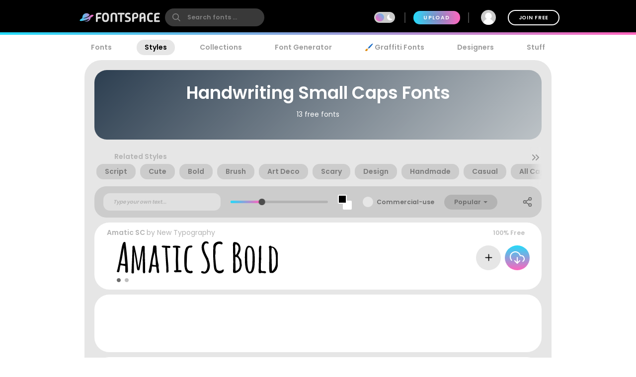

--- FILE ---
content_type: text/html; charset=utf-8
request_url: https://www.fontspace.com/category/handwriting,small-caps
body_size: 29684
content:

<!DOCTYPE html>
<html lang="en">
<head>
    <meta charset="UTF-8">
    <meta name="viewport" content="width=device-width,initial-scale=1,user-scalable=no">
    <link rel="preload" href="https://fonts.gstatic.com/s/poppins/v15/pxiEyp8kv8JHgFVrJJfecg.woff2" as="font" type="font/woff2" crossorigin>
    <link rel="preload" href="https://fonts.gstatic.com/s/poppins/v15/pxiByp8kv8JHgFVrLEj6Z1xlFQ.woff2" as="font" type="font/woff2" crossorigin>
    <link rel="preconnect" href="//see.fontimg.com">
    <link rel="dns-prefetch" href="//img.fontspace.co">
    
    <link rel="preconnect" href="https://a.pub.network/" crossorigin />
    <link rel="preconnect" href="https://c.pub.network/" crossorigin />
    <link rel="preconnect" href="https://d.pub.network/" crossorigin />
    <link rel="dns-prefetch" href="https://c.amazon-adsystem.com" crossorigin />
    <link rel="dns-prefetch" href="https://aax.amazon-adsystem.com" crossorigin />
    <link rel="dns-prefetch" href="https://btloader.com/" crossorigin />
    <link rel="dns-prefetch" href="https://api.btloader.com/" crossorigin />


<link rel="canonical" href="https://www.fontspace.com/category/handwriting,small-caps" />
<meta property="og:url" content="https://www.fontspace.com/category/handwriting,small-caps" />

    <title>Handwriting Small Caps Fonts</title>
    <meta name="description" content="Looking for Handwriting Small Caps fonts? ✓ Click to find the best 11 free fonts in the Handwriting Small Caps style. Every font is free to download!" />
    <meta property="fb:app_id" content="123348657727650" />
    <meta property="og:title" content="Handwriting Small Caps Fonts" />
    <meta property="og:description" content="Looking for Handwriting Small Caps fonts? ✓ Click to find the best 11 free fonts in the Handwriting Small Caps style. Every font is free to download!" />
    <meta name="twitter:site" content="@fontspace" />
    <meta name="twitter:title" content="Handwriting Small Caps Fonts" />
    <meta name="twitter:description" content="Looking for Handwriting Small Caps fonts? ✓ Click to find the best 11 free fonts in the Handwriting Small Caps style. Every font is free to download!" />
    <meta name="twitter:card" content="summary" />
    <script type="application/ld+json">
                {"@context":"https://schema.org","@type":"BreadcrumbList","itemListElement":[{"@type":"ListItem","name":"Fonts","item":{"@type":"WebSite","@id":"https://www.fontspace.com"},"position":1},{"@type":"ListItem","name":"Styles","item":{"@type":"WebPage","@id":"https://www.fontspace.com/category"},"position":2},{"@type":"ListItem","name":"Handwriting Small Caps","item":{"@type":"CollectionPage","@id":"https://www.fontspace.com/category/handwriting,small-caps"},"position":3}]}
    </script>
    <link rel="search" type="application/opensearchdescription+xml" title="fontspace" href="/opensearch.xml" />
    <link rel="alternate" type="application/rss+xml" title="RSS" href="https://feeds.feedburner.com/fontspace" />
    <meta property="og:site_name" content="fontspace" />
    <link rel="icon" href="/icon.svg" type="image/svg+xml" />
    <link rel="icon" href="/favicon-32x32.png" type="image/png" sizes="32x32">
    <link rel="icon" href="/favicon-16x16.png" type="image/png" sizes="16x16">
    <link rel="icon" href="/favicon.ico" sizes="any" />
    <link rel="apple-touch-icon" href="/apple-touch-icon.png" />
    <meta name="apple-mobile-web-app-title" content="FontSpace" />
    <link rel="manifest" href="/manifest.webmanifest" />
    
    <style>
        /* devanagari */
        @font-face {
            font-family: 'Poppins';
            font-style: normal;
            font-weight: 400;
            font-display: optional;
            src: url(https://fonts.gstatic.com/s/poppins/v15/pxiEyp8kv8JHgFVrJJbecmNE.woff2) format('woff2');
            unicode-range: U+0900-097F, U+1CD0-1CF6, U+1CF8-1CF9, U+200C-200D, U+20A8, U+20B9, U+25CC, U+A830-A839, U+A8E0-A8FB;
        }
        /* latin-ext */
        @font-face {
            font-family: 'Poppins';
            font-style: normal;
            font-weight: 400;
            font-display: optional;
            src: url(https://fonts.gstatic.com/s/poppins/v15/pxiEyp8kv8JHgFVrJJnecmNE.woff2) format('woff2');
            unicode-range: U+0100-024F, U+0259, U+1E00-1EFF, U+2020, U+20A0-20AB, U+20AD-20CF, U+2113, U+2C60-2C7F, U+A720-A7FF;
        }
        /* latin */
        @font-face {
            font-family: 'Poppins';
            font-style: normal;
            font-weight: 400;
            font-display: optional;
            src: url(https://fonts.gstatic.com/s/poppins/v15/pxiEyp8kv8JHgFVrJJfecg.woff2) format('woff2');
            unicode-range: U+0000-00FF, U+0131, U+0152-0153, U+02BB-02BC, U+02C6, U+02DA, U+02DC, U+2000-206F, U+2074, U+20AC, U+2122, U+2191, U+2193, U+2212, U+2215, U+FEFF, U+FFFD;
        }
        /* devanagari */
        @font-face {
            font-family: 'Poppins';
            font-style: normal;
            font-weight: 600;
            font-display: optional;
            src: url(https://fonts.gstatic.com/s/poppins/v15/pxiByp8kv8JHgFVrLEj6Z11lFc-K.woff2) format('woff2');
            unicode-range: U+0900-097F, U+1CD0-1CF6, U+1CF8-1CF9, U+200C-200D, U+20A8, U+20B9, U+25CC, U+A830-A839, U+A8E0-A8FB;
        }
        /* latin-ext */
        @font-face {
            font-family: 'Poppins';
            font-style: normal;
            font-weight: 600;
            font-display: optional;
            src: url(https://fonts.gstatic.com/s/poppins/v15/pxiByp8kv8JHgFVrLEj6Z1JlFc-K.woff2) format('woff2');
            unicode-range: U+0100-024F, U+0259, U+1E00-1EFF, U+2020, U+20A0-20AB, U+20AD-20CF, U+2113, U+2C60-2C7F, U+A720-A7FF;
        }
        /* latin */
        @font-face {
            font-family: 'Poppins';
            font-style: normal;
            font-weight: 600;
            font-display: optional;
            src: url(https://fonts.gstatic.com/s/poppins/v15/pxiByp8kv8JHgFVrLEj6Z1xlFQ.woff2) format('woff2');
            unicode-range: U+0000-00FF, U+0131, U+0152-0153, U+02BB-02BC, U+02C6, U+02DA, U+02DC, U+2000-206F, U+2074, U+20AC, U+2122, U+2191, U+2193, U+2212, U+2215, U+FEFF, U+FFFD;
        }
    </style>
    <style>
        body {
            --fsAddBuffer: 0px;
        }

        [id='fontspace_leaderboard_atf'],
        [id='fontspace_incontent_1'],
        [id='fontspace_incontent_2'] {
            display: inline-flex;
            align-items: center;
            justify-content: center;
            flex-direction: column;
            min-height: calc(var(--height) + var(--fsAddBuffer));
            width: 100%;
        }

        [id='fontspace_incontent_1'] {
            --height: 400px;
        }

        [id='fontspace_incontent_2'] {
            --height: 280px;
        }

        [id='fontspace_leaderboard_atf'] {
            --height: 250px;
        }

        @media only screen and (min-width: 768px) {
            [id='fontspace_incontent_1'] {
                --height: 250px;
            }

            [id='fontspace_incontent_2'] {
                --height: 90px;
            }

            [id='fontspace_leaderboard_atf'] {
                --height: 90px;
            }
        }
    </style>

<link rel="stylesheet" href="/dist/css/browse.3aac56b0baa62395a790.css"><style data-vue-ssr-id="0e34e31c:0 2f6f9f0e:0 4b126aa8:0 0184394a:0 c4a83c86:0 154d0296:0 34bcd1df:0 aee4afaa:0 4e5e0acd:0 08bf642d:0 5fc28067:0 05abf36a:0 34297a33:0 c6e0efae:0 9e729ada:0 31369249:0 78e32da6:0 1654b3ab:0">.anon-dialog{padding:20px;width:100vw;text-align:center;font-weight:bold;position:relative}.anon-dialog .modal-header{font-size:2rem}.anon-dialog p{margin:1rem}@media(min-width: 600px){.anon-dialog{width:550px;padding:50px 100px}}
.search-input{transition:transform .2s ease;will-change:transform;transform:scale(1);position:relative}.search-input .search-icon{position:absolute;z-index:2;left:15px;color:#9c9c9c;pointer-events:none}.search-input .search-icon::after{content:"";position:absolute;width:1px;height:80%;top:10%;left:25px;background:#e3e3e3}.search-input .search-box{border-radius:12px;border:0;line-height:30px;padding:4px 20px 4px 55px;background:#fff;color:#b3b3b3;font-size:.9rem;font-weight:600;max-width:100%;transition:tranform .2s ease}.search-input .search-box::placeholder{color:#9c9c9c}@supports(-webkit-overflow-scrolling: touch){.search-input .search-box{font-size:16px !important;padding:0 20 0 55px}}body.search-active .icon-close{opacity:1;transform:rotate(-90deg)}.navbar{position:fixed;top:0;right:0;left:0;z-index:1030;padding:10px;height:70px}.navbar .nav-right{height:50px}.navbar a{color:#fff}.navbar .desktop-visible{display:none}.navbar .upload-button{letter-spacing:.1rem;display:none}.navbar .join-button{margin-left:1rem;border:2px solid #fff;background-color:rgba(255,255,255,0);color:#fff;transition:background-color .3s ease}.navbar .join-button:hover{background-color:#fff;color:#000}.modal-open .navbar{padding-right:17px}.navbar>div{display:flex;align-items:center;justify-content:space-between;margin:0 auto;max-width:976px}.navbar>div>div{display:flex;align-items:center}.navbar form{margin:0}.navbar .vertical-divider{border:1px solid #444;margin:0 1rem;height:1.5rem}.navbar .search-icon{color:#fff}.navbar-logo{display:inline-block;width:180px;text-align:center}.global-search{border-radius:26px;border:0;line-height:24px;width:100%;max-width:200px;padding:6px 20px 6px 45px;background-color:#393939;font-size:.9rem;font-weight:bold;transition:background-color .2s ease}.global-search:hover{background-color:#4e4e4e}.global-search::placeholder{color:gray}.global-search.active,.global-search:focus{color:gray;outline:none;background-color:#fff}.global-search::-webkit-search-cancel-button{-webkit-appearance:none}@supports(-webkit-overflow-scrolling: touch){.global-search{font-size:16px !important;padding:4px 20px 4px 45px}}.gradient-divider{background:linear-gradient(to right, #23DBF9 0%, #FF64BD 100%) left bottom #000 no-repeat;background-size:100% 5px;background-position-x:0px}.gradient-divider-animate{background:linear-gradient(to right, #23DBF9, #FF64BD, #23DBF9) left bottom #000 repeat-x;background-size:20% 5px;background-position-x:-100%;animation:Gradient 3s linear infinite}@keyframes Gradient{100%{background-position-x:100%}}.upload-divider{display:none}.nav-icon{position:relative;margin-left:1rem;padding:0 4px;transition:padding .2s linear;display:none}.nav-icon svg{transition:height .2s linear}.nav-icon .icon-number-over{display:block;position:absolute;top:-50%;left:50%;background:#fc4d4d;border-radius:50%;width:1.2rem;height:1.2rem;overflow:hidden;display:flex;justify-content:center;align-items:center;font-size:.8rem;color:#fff}.option-area{background:#e6e6e6;text-shadow:none;color:#5b5b5b;display:flex;flex-direction:column;justify-content:center;align-items:center;text-align:center;cursor:pointer;border-radius:20px;padding:20px}.button.new-upload-button{background:linear-gradient(315deg, #5ED0AA 0%, #008FBA 100%)}.button.new-upload-button svg{color:#fff}@media(min-width: 600px){.nav-icon{display:initial}.navbar .desktop-visible{display:inherit}.navbar .upload-button,.navbar .upload-divider{display:block}}.shake-animatation{position:relative;animation-name:shakeAnim;animation-duration:5s;animation-iteration-count:infinite;animation-timing-function:ease-in}@keyframes shakeAnim{0%{left:0}1%{left:-3px}2%{left:5px}3%{left:-8px}4%{left:8px}5%{left:-5px}6%{left:3px}7%{left:0}}@keyframes shake{0%{left:0}1%{left:-3px}2%{left:5px}3%{left:-8px}4%{left:8px}5%{left:-5px}6%{left:3px}7%{left:0}}
.dark-mode-icon{margin:0 10px 1px -16px;pointer-events:none}.dark-mode-icon svg{position:relative;fill:#fff}.dark-mode-icon.white svg{fill:#000}.dark-mode .dark-mode-icon svg{fill:#fff}
.username[data-v-75e367bc]{max-width:150px;white-space:nowrap;overflow:hidden;text-overflow:ellipsis;margin:0 8px}.user-dd-avatar[data-v-75e367bc]{width:30px;height:30px;border-radius:50% !important;overflow:hidden;display:inline-flex !important;justify-content:center;align-items:center}.user-dd-avatar img[data-v-75e367bc]{width:100%}.user-dd-c[data-v-75e367bc]{position:relative;display:flex;justify-content:center;height:50px;width:50px}.user-dd-c a[data-v-75e367bc]:hover{text-decoration:none}.user-dd-toggle[data-v-75e367bc]{user-select:none;color:#fff;font-weight:bold;padding:8px 10px;max-width:260px}.user-dd-toggle .username[data-v-75e367bc]{animation:fadein 2s}.user-dd-menu[data-v-75e367bc]{user-select:none;position:absolute;top:45px;left:-160px;z-index:100;background-color:#fff;border-radius:20px;box-shadow:0 6px 12px rgba(0,0,0,.175);transition:opacity,visibility,transform .3s ease-out}.user-dd-menu .divider[data-v-75e367bc]{height:1px;background:#ccc;margin:1rem 0}.user-dd-menu .logout-link[data-v-75e367bc]{margin-left:auto}.user-dd-menu .help-link[data-v-75e367bc]{margin-left:4px}.user-dd-menu .dropdown-user[data-v-75e367bc]{padding:20px 10px 0px 10px}.user-dd-menu .username[data-v-75e367bc]{color:#000;font-weight:bold}.user-dd-menu>ul[data-v-75e367bc]{min-width:200px;list-style:none;margin:0;padding:10px 14px}.user-dd-menu>ul>li[data-v-75e367bc]{user-select:none;overflow:hidden;width:100%;position:relative;margin:4px;font-weight:bold}.user-dd-menu>ul>li[data-v-75e367bc]:not(.dd-header){font-size:.9rem}.user-dd-menu a[data-v-75e367bc]{display:block;clear:both;line-height:1.6;color:#6c6c6c;white-space:nowrap;text-decoration:none}.user-dd-menu a[data-v-75e367bc]:hover{color:#000}.dark-mode .user-dd-menu[data-v-75e367bc]{background:#353d4b}.dark-mode .user-dd-menu .username[data-v-75e367bc]{color:#fff}.dark-mode .user-dd-menu .divider[data-v-75e367bc]{background:#fff}.dark-mode .user-dd-menu a[data-v-75e367bc]{color:#b3b3b3}.dark-mode .user-dd-menu a[data-v-75e367bc]:hover{color:#fff}@media(min-width: 600px){.user-dd-menu[data-v-75e367bc]{left:-80px}}
.modal-wrapper{display:table-cell;vertical-align:middle}.modal-container{min-width:200px;max-width:100vw;max-height:90vh;margin:0px auto;padding:20px;background-color:#fff;border-radius:25px;box-shadow:0 2px 8px rgba(0,0,0,.33);transition:all .3s ease;color:#212529;position:relative;display:flex;flex-direction:column}.modal-container .modal-close-icon{position:absolute;color:#fff;margin:1rem;right:0;top:0;z-index:1010}.modal-header{font-size:1.5rem;font-weight:600}.modal-body{margin:20px 0;flex-grow:1;overflow:auto;-webkit-overflow-scrolling:touch}@media(min-width: 800px){.modal-container{padding:30px 40px}.modal-50vw{max-width:50vw}.modal-max-80vw{max-width:80vw}.modal-500px{max-width:500px}.modal-medium{width:500px}.modal-large{width:800px}}.modal-footer{text-align:right}.modal-enter{opacity:0}.modal-leave-active{opacity:0}.modal-enter .modal-container,.modal-leave-active .modal-container{-webkit-transform:scale(1.1);transform:scale(1.1)}
.category-page{min-height:800px}.category-page .category-header{max-height:none;min-height:113px;background:linear-gradient(315deg, #bdc3c7, #2c3e50)}.category-page .category-header .explore-label{letter-spacing:.15rem !important}.category-page .category-header .page-description{flex-basis:0;flex-grow:1;margin-left:auto}.category-page .category-header .page-description a{color:#fff;text-decoration:underline}.category-page .category-header>div{flex-basis:0;flex-grow:1}.category-page .category-header>div svg{margin-right:10px}@media(min-width: 600px){.category-page .category-header{min-height:140px}}.category-page .search-term{margin-top:1rem}.category-page .modtag{margin:0 30px;padding:10px;background:#ccc;border-bottom-left-radius:20px;border-bottom-right-radius:20px}
.navigation-links{justify-content:space-between;position:relative;padding:0px 15px 0 15px;overflow-x:auto;-webkit-overflow-scrolling:touch;width:100%;list-style:none;margin:0;margin-bottom:10px}.navigation-links a{color:#9c9c9c;transition:color .2s ease;font-weight:bold;display:block;padding:5px 16px}.navigation-links a:hover{color:#000}.dark-mode .navigation-links a:hover{color:#fff}.navigation-links a.highlight,.navigation-links a.active-root{color:#000;background:#e6e6e6;border-radius:20px}.dark-mode .navigation-links a.highlight,.dark-mode .navigation-links a.active-root{color:#fff;background:#353d4b}.navigation-links li{white-space:nowrap}.navigation-links h2{font-size:1rem}
.topics-label{font-size:1rem;font-weight:bold}.topic-btn{border:1px solid rgba(0,0,0,0);background-color:#d6d6d6;white-space:nowrap;font-weight:bold;transition:filter .2s ease;font-size:1rem;margin:0;transition:background-color .2s ease-out;border-radius:14px;padding:4px 16px;margin:4px}.topic-btn h4{margin:0}.topic-btn a{display:flex;align-items:center;color:#7b7b7b}.topic-btn.real-topic{background-color:#ccc}.dark-mode .topic-btn{background-color:#9ea1a7}.dark-mode .topic-btn a{color:#000}.dark-mode .topic-btn.real-topic{border:1px solid #000}.topic-btn .exemplar{display:none;border-radius:50%;height:20px;width:20px;background:#fff;margin:0 6px}.topic-btn:hover{text-decoration:none;background-color:#fff}.topic-btn.first{margin-left:1rem}.topic-btn:not(:last-child){margin-right:5px}.topic-list{scroll-behavior:smooth;-webkit-overflow-scrolling:touch;overflow-y:hidden;white-space:nowrap;width:100%;position:relative;user-select:none}.topic-list li{display:inline-block}.topic-list::-webkit-scrollbar{height:6px}.topic-list::-webkit-scrollbar-thumb{background:rgba(255,255,255,0)}.topic-bar{position:relative;overflow-x:auto;-webkit-overflow-scrolling:touch;overflow-y:hidden;white-space:nowrap;user-select:none;padding:0 0 10px 0}.topic-bar .title{font-weight:bold;color:#959595;font-size:.9rem}.topic-bar .vertical-divider{border:1px solid #ccc}.topic-bar li{white-space:nowrap}.topic-bar .carousel-left,.topic-bar .carousel-right{display:none;user-select:none;position:absolute;top:0px;height:100%;cursor:pointer;font-size:2rem;opacity:.4;transition:all .3s ease-in-out;color:#959595}.topic-bar .carousel-left:hover,.topic-bar .carousel-right:hover{color:#000}.topic-bar .carousel-left{left:0px;background:linear-gradient(to right, #E6E6E6, rgba(255, 255, 255, 0))}.topic-bar .carousel-right{right:0px;background:linear-gradient(to left, #E6E6E6, rgba(255, 255, 255, 0))}.dark-mode .topic-bar .carousel-left{background:linear-gradient(to right, #202733, rgba(255, 255, 255, 0))}.dark-mode .topic-bar .carousel-right{background:linear-gradient(to left, #202733, rgba(255, 255, 255, 0))}@media(min-width: 600px){.topic-bar{padding:10px 0 10px 0}.topic-bar .carousel-left,.topic-bar .carousel-right{display:block}}
.preview-toolbar-container{position:relative;transition:background-color .1s ease}.preview-toolbar{position:relative;z-index:100;top:0;background:#ccc;padding:10px;color:#6c6c6c}.preview-toolbar .actions-row{display:flex;flex-direction:row;flex-wrap:wrap;align-items:center;justify-content:center;flex:1}.preview-toolbar button.reset-action.circle{width:30px;height:30px}.preview-toolbar .fontsize-updown button.circle{width:30px;height:30px}.preview-toolbar .more-items{order:100}.preview-toolbar .more-items:hover{color:#000}.preview-toolbar .color-controls{order:3;margin:0 10px;width:30px;height:30px}.preview-toolbar .color-swatch{width:18px;height:18px;border-radius:2px;border:2px solid #fff;cursor:pointer;position:relative}.preview-toolbar .color-swatch.active{box-shadow:0 2px 10px rgba(0,0,0,.8)}.preview-toolbar .color-fg{z-index:2}.preview-toolbar .color-bg{top:-6px;left:10px}.preview-toolbar .color-wheel{padding:1rem;position:absolute;top:44px;right:50%;z-index:1}.preview-toolbar .free-checkbox{order:97;margin:0 10px}.preview-toolbar .reset-action{order:99;margin-right:10px;background:#b3b3b3;color:#6c6c6c}.preview-toolbar .sortby-dropdown{order:98;margin-right:0px;padding:6px 20px;background:#b3b3b3;border-radius:20px;transition:all ease .2s}.preview-toolbar .sortby-dropdown:hover{color:#000;background:#9a9a9a}.preview-toolbar .share-link{order:101}.preview-toolbar .preview-text{order:1;margin-right:10px;flex:1 1;min-width:100px;max-width:200px;font-style:italic;font-weight:bold;font-size:.75rem;border:0;border-radius:13px;padding:10px 20px;color:#959595;background:#e0e0e0}.dark-mode .preview-toolbar .preview-text{background:#686e78}.preview-toolbar .preview-text:focus{color:#000}.preview-toolbar .preview-text::placeholder{color:#b3b3b3}.preview-toolbar .fontsize-slider{margin:0 10px;order:3;flex:1 1;min-width:80px;max-width:150px}.preview-toolbar .noUi-horizontal .noUi-handle{background-color:#4d4d4d;width:13px;height:13px;top:-4px}.dark-mode .preview-toolbar .noUi-horizontal .noUi-handle{background:#fff}.preview-toolbar .noUi-connects{background:#b3b3b3;border-radius:4px}.preview-toolbar .noUi-connect{background:linear-gradient(to right, #23DBF9 0%, #FF64BD 100%) !important;border-radius:4px}.dark-mode .preview-toolbar{color:#fff;background:#353d4b}@media(min-width: 600px){.preview-toolbar{border-radius:24px;padding:14px 18px}.preview-toolbar.top-sticky{border-radius:0 0 24px 24px}.preview-toolbar .fontsize-slider{display:block;min-width:150px;max-width:200px}.preview-toolbar .fontsize-slider .noUi-horizontal .noUi-handle{display:block}.preview-toolbar .preview-text{max-width:250px}.preview-toolbar .fontsize-updown{display:none}.preview-toolbar .actions-row{justify-content:space-between}}@supports(-webkit-overflow-scrolling: touch){.preview-toolbar .preview-text{font-size:16px !important;padding:6px 20px}}
.hide-input{position:absolute;z-index:-1;opacity:0}.custom-checkbox{display:flex;align-items:center;cursor:pointer;position:relative}.custom-checkbox label{margin:0;cursor:pointer;padding-left:2rem;font-weight:600;font-size:.875rem;line-height:1.5rem;user-select:none}.custom-checkbox .checkbox-input~.checkbox-label::before,.custom-checkbox .checkbox-input~.checkbox-label::after{position:absolute;display:block;left:0;top:0;pointer-events:none;user-select:none}.custom-checkbox .checkbox-input~.checkbox-label::before{content:"";border-radius:50%;background:#e6e6e6;width:1.5rem;height:1.5rem}.custom-checkbox .checkbox-input:checked~.checkbox-label::before{background:#7b7b7b}.custom-checkbox .checkbox-input:checked~.checkbox-label::after{content:"";top:3px;left:8px;width:6px;height:12px;border:2px solid #e6e6e6;border-width:0 2px 2px 0;transform:rotate(45deg)}.custom-checkbox .checkbox-input:disabled~.checkbox-label::before{border-color:#ff0}.custom-checkbox .checkbox-input:disabled:checked::before{border-color:green}.custom-checkbox.white .checkbox-label::before{background:#fff}
.dropdown-container[data-v-685b1e2c]{position:relative;display:inline-block;vertical-align:middle}.dropdown-container a[data-v-685b1e2c]:hover{text-decoration:none}.dropdown-toggle[data-v-685b1e2c]{user-select:none;cursor:pointer;white-space:nowrap}.dropdown-menu[data-v-685b1e2c]{user-select:none;position:absolute;left:-1rem;z-index:100;min-width:160px;padding:5px 0;margin:.5rem 0 0;list-style:none;text-align:left;background-color:#fff;border-radius:20px;box-shadow:0 6px 12px rgba(0,0,0,.175);transition:opacity .3s}.dropdown-menu>li[data-v-685b1e2c]{user-select:none;overflow:hidden;margin:0 1rem;padding:.8rem 0;white-space:nowrap;cursor:pointer;color:#6c6c6c}.dropdown-menu>li[data-v-685b1e2c]:hover{color:#409fcb}.dropdown-menu>li[data-v-685b1e2c]:not(:last-child){border-bottom:1px solid #f6f6f6}.caret[data-v-685b1e2c]{width:0;height:0;margin-left:5px;vertical-align:middle;border-top:4px dashed;border-top:4px solid \9 ;border-right:4px solid rgba(0,0,0,0);border-left:4px solid rgba(0,0,0,0)}
.share-link-dialog .modal-container{border-radius:0px;padding:0;min-width:auto}.share-link-dialog .share-link-title{color:#000;font-size:2.2rem;font-weight:600}.share-link-dialog .main-body{padding:40px 20px 20px 20px}.share-link-dialog .social-buttons{margin:20px}.share-link-dialog .social-buttons a{margin:10px}.dark-mode .share-link-dialog{color:#000}@media(min-width: 600px){.share-link-dialog .modal-container{border-radius:50px}}

.vc-chrome {
  background: #fff;
  border-radius: 20px;
  overflow: hidden;
  box-shadow: 0 0 2px rgba(0,0,0,.3), 0 4px 8px rgba(0,0,0,.3);
  box-sizing: initial;
  width: 225px;
  background-color: #fff;
}
.vc-chrome-controls {
  display: flex;
}
.vc-chrome-color-wrap {
  position: relative;
  width: 36px;
}
.vc-chrome-active-color {
  position: relative;
  width: 30px;
  height: 30px;
  border-radius: 15px;
  overflow: hidden;
  z-index: 1;
}
.vc-chrome-color-wrap .vc-checkerboard {
  width: 30px;
  height: 30px;
  border-radius: 15px;
  background-size: auto;
}
.vc-chrome-sliders {
  flex: 1;
}
.vc-chrome-fields-wrap {
  display: flex;
  padding-top: 16px;
}
.vc-chrome-fields {
  display: flex;
  margin-left: -6px;
  flex: 1;
}
.vc-chrome-field {
  padding-left: 6px;
  width: 100%;
}
.vc-chrome-toggle-btn {
  width: 32px;
  text-align: right;
  position: relative;
}
.vc-chrome-toggle-icon {
  margin-right: -4px;
  margin-top: 12px;
  cursor: pointer;
  position: relative;
  z-index: 2;
}
.vc-chrome-toggle-icon-highlight {
  position: absolute;
  width: 24px;
  height: 28px;
  background: #eee;
  border-radius: 4px;
  top: 10px;
  left: 12px;
}
.vc-chrome-hue-wrap {
  position: relative;
  height: 10px;
  margin-bottom: 8px;
}
.vc-chrome-alpha-wrap {
  position: relative;
  height: 10px;
}
.vc-chrome-hue-wrap .vc-hue {
  border-radius: 4px;
}
.vc-chrome-alpha-wrap .vc-alpha-gradient {
  border-radius: 4px;
}
.vc-chrome-hue-wrap .vc-hue-picker, .vc-chrome-alpha-wrap .vc-alpha-picker {
  width: 12px;
  height: 12px;
  border-radius: 6px;
  transform: translate(-6px, -2px);
  background-color: rgb(248, 248, 248);
  box-shadow: 0 1px 4px 0 rgba(0, 0, 0, 0.37);
}
.vc-chrome-body {
  padding: 16px 16px 12px;
  background-color: #fff;
}
.vc-chrome-saturation-wrap {
  width: 100%;
  padding-bottom: 55%;
  position: relative;
  border-radius: 2px 2px 0 0;
  overflow: hidden;
}
.vc-chrome-saturation-wrap .vc-saturation-circle {
  width: 12px;
  height: 12px;
}
.vc-chrome-fields .vc-input__input {
  font-size: 11px;
  color: #333;
  width: 100%;
  border-radius: 2px;
  border: none;
  box-shadow: inset 0 0 0 1px #dadada;
  height: 21px;
  text-align: center;
}
.vc-chrome-fields .vc-input__label {
  text-transform: uppercase;
  font-size: 11px;
  line-height: 11px;
  color: #969696;
  text-align: center;
  display: block;
  margin-top: 12px;
}
.vc-chrome__disable-alpha .vc-chrome-active-color {
  width: 18px;
  height: 18px;
}
.vc-chrome__disable-alpha .vc-chrome-color-wrap {
  width: 30px;
}
.vc-chrome__disable-alpha .vc-chrome-hue-wrap {
  margin-top: 4px;
  margin-bottom: 4px;
}


.vc-saturation,
.vc-saturation--white,
.vc-saturation--black {
  cursor: pointer;
  position: absolute;
  top: 0;
  left: 0;
  right: 0;
  bottom: 0;
}
.vc-saturation--white {
  background: linear-gradient(to right, #fff, rgba(255,255,255,0));
}
.vc-saturation--black {
  background: linear-gradient(to top, #000, rgba(0,0,0,0));
}
.vc-saturation-pointer {
  cursor: pointer;
  position: absolute;
}
.vc-saturation-circle {
  cursor: head;
  width: 4px;
  height: 4px;
  box-shadow: 0 0 0 1.5px #fff, inset 0 0 1px 1px rgba(0,0,0,.3), 0 0 1px 2px rgba(0,0,0,.4);
  border-radius: 50%;
  transform: translate(-2px, -2px);
}


.vc-hue {
  position: absolute;
  top: 0px;
  right: 0px;
  bottom: 0px;
  left: 0px;
  border-radius: 2px;
}
.vc-hue--horizontal {
  background: linear-gradient(to right, #f00 0%, #ff0 17%, #0f0 33%, #0ff 50%, #00f 67%, #f0f 83%, #f00 100%);
}
.vc-hue--vertical {
  background: linear-gradient(to top, #f00 0%, #ff0 17%, #0f0 33%, #0ff 50%, #00f 67%, #f0f 83%, #f00 100%);
}
.vc-hue-container {
  cursor: pointer;
  margin: 0 2px;
  position: relative;
  height: 100%;
}
.vc-hue-pointer {
  z-index: 2;
  position: absolute;
}
.vc-hue-picker {
  cursor: pointer;
  margin-top: 1px;
  width: 4px;
  border-radius: 1px;
  height: 8px;
  box-shadow: 0 0 2px rgba(0, 0, 0, .6);
  background: #fff;
  transform: translateX(-2px) ;
}

.font-container .font-name{font-weight:bold}.font-container .designer-name{font-weight:normal}.font-container .font-names{display:flex;flex-wrap:wrap;margin-bottom:.5rem}.font-container .font-names h2{font-size:1rem;margin:0}.font-container .font-topic{font-weight:bold}.font-container .font-topic:hover{color:#6c6c6c}.font-container .gray-text,.font-container .gray-text a{color:#b3b3b3;transition:all .2s ease}.font-container .gray-text a:hover{filter:brightness(90%)}.font-container a.font-image{display:block;position:relative;user-select:none}@media(min-width: 500px){.font-container a.font-image{margin-left:20px}}.font-container a.font-image.click-disabled{pointer-events:none}.font-container .action-buttons{display:flex;flex-direction:column}.font-container .action-buttons>.button{margin:4px}@media(min-width: 600px){.font-container .action-buttons{flex-direction:row;justify-content:end}}.font-container .font-info-t{color:#bfbfbf;font-size:.875rem;display:flex;align-items:center}.font-container .font-info{margin-top:.3rem;font-size:.875rem;display:flex;align-items:center;color:#bfbfbf;margin-right:10px;margin-left:20px}.font-container .bullet{background:#bfbfbf;margin:0 1rem}.font-container .show-on-hover{transition:opacity .2s ease-in-out;opacity:0}.font-container .font-note{margin-left:20px;color:#7b7b7b}.font-container .font-note input{margin-right:1rem;width:50%}.font-container .font-note-edit{opacity:.3;cursor:pointer}.font-container:hover .show-on-hover{opacity:1}.font-container .style-dot{fill:#bfbfbf;transition:fill .3s ease}.font-container .style-dot.active,.font-container .style-dot:hover{fill:#6c6c6c}
.pager-container{margin:1rem;display:flex;flex-direction:column;align-items:center}.pager{padding:0;list-style:none;display:flex;margin:1rem auto;user-select:none}.pager .pager-link{display:flex;align-items:center;justify-content:center;border-radius:50%;width:30px;height:30px;line-height:30px;margin:0 2px;font-size:.9rem;font-weight:bold;color:#b3b3b3 !important;cursor:pointer;padding:0}.active .pager .pager-link{background:#fff}.pager .active .pager-link{background:#fff}.pager .pager-next{border-radius:15px;width:auto;background-color:#b3b3b3;color:#fff !important;text-transform:uppercase;padding:0 1rem;letter-spacing:.1rem}@media(min-width: 600px){.pager-container{margin:2rem 2rem 1rem 2rem;flex-direction:row}.pager{margin:0 0 0 auto}}
.default-footer{background-color:#efefef;margin-top:100px;min-height:300px;color:#7e7e7e;padding-top:1rem}.default-footer a{color:#7e7e7e}.dark-mode .default-footer{background-color:#000}.default-footer .site-links{color:#fff;background-color:#000;min-height:100px;padding:40px;text-align:center;display:flex;flex-direction:column;justify-content:flex-end}.default-footer .site-links ul{display:flex;justify-content:space-between;flex-wrap:wrap;margin:0 auto}.default-footer .site-links ul li{padding:1rem;white-space:nowrap}.default-footer .site-links a{color:#fff;font-weight:bold}.default-footer .social-button{width:40px;height:40px;margin:1rem;flex-shrink:0}.site-stats{position:relative;justify-content:space-around;align-content:center;text-transform:uppercase;max-width:800px;margin:2rem 0 0 0;display:flex;flex-wrap:wrap}.site-stats div{width:30%;display:flex;flex-direction:column;align-items:center;margin:20px 0}.large-number{font-size:1.6rem;font-weight:bold}.micro-text{font-size:.725rem;font-weight:bold;letter-spacing:.05rem;text-align:center}@media(min-width: 600px){.site-stats{display:flex;margin:70px auto 50px auto}.site-stats div{margin:0;width:initial}}</style>
    

    <script id="identity" type="application/json">
        {"id":null,"userId":-1,"isLoggedIn":false,"isAdmin":null,"isMod":null,"username":null,"unreadMessages":0,"avatar":null,"isDesigner":false,"designerFontCount":0,"realname":null,"email":null,"emailVerified":false,"claims":[]}
    </script>
    <script id="config" type="application/json">
        {"reload":true,"admanager":"freestar","country":"US","XsrfHeader":"x-xsrf-token","AntiForgeryToken":"MCTTAGCrLSUvL8ylD58K9cuER6EreRQlUN3rWa6Iuk9CkAmwGH1_f3WUixU73hfbxMdExlbWbjC2mVc2MxZ-yckBJc81:WukL2KHULX-4OarX0tjE4ijFNbD3OIVZBiJmPz91emJKoZWS5_pFwmN97hGgZCp_k2sWsS-OLjxZOE8RLngYhLyFbfc1","endpoints":{"api":"https://www.fontspace.com","posters":"https://img.fontspace.co","xprender":"https://see.fontimg.com","images":"https://see.fontimg.com","root":"https://www.fontspace.com"},"stats":{"font_count":160000,"designer_count":3400,"glyph_count":30460000,"commercial_count":19000}}
    </script>
    
<script>window.__INITIAL_STATE__={"counter":1,"httpCode":200,"build":null,"reload":false,"identity":{"avatar":null,"isAdmin":false,"isLoggedIn":false,"userId":-1,"claims":[]},"identityLoaded":false,"previewText":"","previewRenderer":4,"previewSliderValue":65,"previewSize":65,"previewForeground":"#000000","previewBackground":"#FFFFFF","fontOnlyCommercial":false,"fontSort":"popular","searchAllKey":null,"searchAllData":null,"searchFontsCache":{"9fcea21b":{"meta":{"title":"Handwriting Small Caps Fonts","header":"Handwriting Small Caps Fonts","description":""},"pageSize":15,"fonts":[{"fcnt":2,"id":"pw324","familyId":13937,"name":"Amatic SC","link":"\u002Famatic-sc-font-f13937","title":"Free Amatic SC font","slug":"amatic-sc-font","designer":{"id":5220,"name":"New Typography","slug":"new-typography"},"license":"SIL Open Font License (OFL)","commercial_use":true,"downloads":86928,"downloadLink":"\u002Fget\u002Ffamily\u002Fpw324","poster":"https:\u002F\u002Fimg.fontspace.co\u002Fgallery\u002F300x200\u002F1\u002F644a375b2ec44de2a83c7002eb8c6361.jpeg","added":{"value":"2012-06-23T17:32:12.673","iso":"2012-06-23","timeAgo":"13 years ago","short":"Jun 23, 2012"},"updated":{"value":"2012-06-23T17:32:12.673","iso":"2012-06-23","timeAgo":"13 years ago","short":"Jun 23, 2012"},"topic":{"label":"Hand Drawn","topic":true,"slug":"hand-drawn"},"fonts":[{"name":"Bold","font":{"id":"pyaD","file":"409cd0d0a63946e083faea5567a4d779.ttf","style":"Bold","name":"Amatic SC Bold","slug":"amatic-sc-bold","text":"Amatic SC Bold","glyphCount":376,"outline":"truetype"},"apt":true,"primary":true},{"name":"Regular","font":{"id":"Dnw3","file":"2e54a66977f84b2ca2ea7f53c4589da3.ttf","style":"Regular","name":"Amatic SC Regular","slug":"amatic-sc-regular","text":"Amatic SC Regular","glyphCount":361,"outline":"truetype"},"apt":true,"primary":false}]},{"fcnt":1,"id":"l32rm","familyId":15091,"name":"Beautiful World NBP","link":"\u002Fbeautiful-world-nbp-font-f15091","title":"Free Beautiful World NBP font","slug":"beautiful-world-nbp-font","designer":{"id":6287,"name":"total FontGeek DTF, Ltd.","slug":"total-fontgeek-dtf-ltd"},"license":"Creative Commons (by-sa) Attribution Share Alike","commercial_use":true,"downloads":19420,"downloadLink":"\u002Fget\u002Ffamily\u002Fl32rm","poster":"https:\u002F\u002Fimg.fontspace.co\u002Fgallery\u002F300x200\u002F1\u002Fb36184588e5a4563909e30b973f22c5b.png","added":{"value":"2012-10-31T21:24:48.007","iso":"2012-10-31","timeAgo":"13 years ago","short":"Oct 31, 2012"},"updated":{"value":"2020-03-27T01:48:05.313","iso":"2020-03-27","timeAgo":"almost 6 years ago","short":"Mar 27, 2020"},"topic":{"label":"Insane","topic":false,"slug":"insane"},"fonts":[{"name":"Medium","font":{"id":"G0zq","file":"27cf6c8037a040fbaaf59f693a176fe4.ttf","style":"Medium","name":"BeautifulWorldNBP","slug":"beautifulworldnbp","text":"HELlO WORLD","glyphCount":140,"outline":"truetype"},"apt":true,"primary":true}]},{"fcnt":1,"id":"pw37z","familyId":14085,"name":"DK Fledermaus","link":"\u002Fdk-fledermaus-font-f14085","title":"Free DK Fledermaus font","slug":"dk-fledermaus-font","designer":{"id":4176,"name":"David Kerkhoff","slug":"david-kerkhoff"},"license":"Demo","commercial_use":false,"downloads":15146,"downloadLink":"\u002Fget\u002Ffamily\u002Fpw37z","poster":"https:\u002F\u002Fimg.fontspace.co\u002Fgallery\u002F300x200\u002F1\u002Fb00b2241974848d2bbc7e8834b4ec11b.png","added":{"value":"2012-07-23T18:42:22.737","iso":"2012-07-23","timeAgo":"13 years ago","short":"Jul 23, 2012"},"updated":{"value":"2019-07-25T13:56:10.117","iso":"2019-07-25","timeAgo":"6 years ago","short":"Jul 25, 2019"},"topic":{"label":"Art Deco","topic":true,"slug":"art-deco"},"fonts":[{"name":"Regular","font":{"id":"3o4Z","file":"0c44770560f440a2a911494065ef629c.otf","style":"Regular","name":"DKFledermaus","slug":"dkfledermaus","text":"Fledermaus","glyphCount":159,"outline":"postscript"},"apt":true,"primary":true}]},{"fcnt":1,"id":"nm9wq","familyId":59006,"name":"Colombina","link":"\u002Fcolombina-font-f59006","title":"Free Colombina font","slug":"colombina-font","designer":{"id":16579,"name":"Guaraldo Fonts","slug":"guaraldo-fonts"},"license":"Freeware, Non-Commercial","commercial_use":false,"downloads":2942,"downloadLink":"\u002Fget\u002Ffamily\u002Fnm9wq","added":{"value":"2021-03-26T22:15:31.197","iso":"2021-03-26","timeAgo":"almost 5 years ago","short":"Mar 26, 2021"},"updated":{"value":"2021-03-26T22:15:31.197","iso":"2021-03-26","timeAgo":"almost 5 years ago","short":"Mar 26, 2021"},"topic":{"label":"Carnival","topic":false,"slug":"carnival"},"fonts":[{"name":"Regular","font":{"id":"BWp0n","file":"72f56bd123584123b63e3e8e2d3597f0.ttf","style":"Regular","name":"Colombina Personal Use","slug":"colombina-personal-use","text":"Colombina","glyphCount":64,"outline":"truetype"},"apt":true,"primary":true}]},{"fcnt":1,"id":"23pw9","familyId":15222,"name":"AristotelianNBP","link":"\u002Faristoteliannbp-font-f15222","title":"Free AristotelianNBP font","slug":"aristoteliannbp-font","designer":{"id":6287,"name":"total FontGeek DTF, Ltd.","slug":"total-fontgeek-dtf-ltd"},"license":"Creative Commons (by-sa) Attribution Share Alike","commercial_use":true,"downloads":12656,"downloadLink":"\u002Fget\u002Ffamily\u002F23pw9","poster":"https:\u002F\u002Fimg.fontspace.co\u002Fgallery\u002F300x200\u002F1\u002Fe60dc731d0a540679ba68a0bedd10700.png","added":{"value":"2012-11-18T05:03:02.343","iso":"2012-11-18","timeAgo":"13 years ago","short":"Nov 18, 2012"},"updated":{"value":"2013-02-13T01:49:45.99","iso":"2013-02-13","timeAgo":"almost 13 years ago","short":"Feb 13, 2013"},"topic":{"label":"Faux Greek","topic":false,"slug":"faux-greek"},"fonts":[{"name":"Medium","font":{"id":"AEO7","file":"615751f557db460b8d90e8adf113f2a3.ttf","style":"Medium","name":"AristotelianNBP","slug":"aristoteliannbp","text":"Aristotle 2013","glyphCount":114,"outline":"truetype"},"apt":true,"primary":true}]},{"fcnt":1,"id":"1rey8","familyId":29673,"name":"Im Spiegelland","link":"\u002Fim-spiegelland-font-f29673","title":"Free Im Spiegelland font","slug":"im-spiegelland-font","designer":{"id":9654,"name":"Chequered Ink","slug":"chequered-ink"},"license":"Freeware, Non-Commercial","commercial_use":false,"downloads":3835,"downloadLink":"\u002Fget\u002Ffamily\u002F1rey8","poster":"https:\u002F\u002Fimg.fontspace.co\u002Fgallery\u002F300x200\u002F1\u002Fdf49582464e7487d92347c3777af5a31.jpg","added":{"value":"2018-05-24T13:15:14.5","iso":"2018-05-24","timeAgo":"7 years ago","short":"May 24, 2018"},"updated":{"value":"2022-08-15T15:05:28.55","iso":"2022-08-15","timeAgo":"3 years ago","short":"Aug 15, 2022"},"topic":{"label":"Handwriting","topic":true,"slug":"handwriting"},"fonts":[{"name":"Regular","font":{"id":"7MoB","file":"0e9f2f178bd640b795b20a50f108608e.otf","style":"Regular","name":"Im Spiegelland","slug":"im-spiegelland","text":"Im Spiegelland","glyphCount":352,"outline":"truetype"},"apt":true,"primary":true}]},{"fcnt":1,"id":"oj48y","familyId":24082,"name":"CygnusHand Square-Caps","link":"\u002Fcygnushand-square-caps-font-f24082","title":"Free CygnusHand Square-Caps font","slug":"cygnushand-square-caps-font","designer":{"id":10356,"name":"CygnusArt","slug":"cygnusart"},"license":"Freeware","commercial_use":true,"downloads":3371,"downloadLink":"\u002Fget\u002Ffamily\u002Foj48y","added":{"value":"2016-05-18T02:04:47.94","iso":"2016-05-18","timeAgo":"9 years ago","short":"May 18, 2016"},"updated":{"value":"2016-05-18T02:04:48.047","iso":"2016-05-18","timeAgo":"9 years ago","short":"May 18, 2016"},"topic":{"label":"All Caps","topic":true,"slug":"all-caps"},"fonts":[{"name":"Square-Caps","font":{"id":"7Ag4","file":"76d25e8c35f641e6a3c614e3f45fb730.otf","style":"Square-Caps","name":"CygnusHand Square-Caps","slug":"cygnushand-square-caps","text":"CygnusHand Square-Caps","glyphCount":104,"outline":"postscript"},"apt":true,"primary":true}]},{"fcnt":1,"id":"8w7mz","familyId":24435,"name":"Posteratus Rex","link":"\u002Fposteratus-rex-font-f24435","title":"Free Posteratus Rex font","slug":"posteratus-rex-font","designer":{"id":5852,"name":"deFharo","slug":"defharo"},"license":"Freeware, Non-Commercial","commercial_use":false,"downloads":2576,"downloadLink":"\u002Fget\u002Ffamily\u002F8w7mz","poster":"https:\u002F\u002Fimg.fontspace.co\u002Fgallery\u002F300x200\u002F1\u002F18f51e3359524149b63bdf697ac6bed1.jpg","added":{"value":"2016-08-02T09:09:38.323","iso":"2016-08-02","timeAgo":"9 years ago","short":"Aug 2, 2016"},"updated":{"value":"2019-07-26T19:08:13.25","iso":"2019-07-26","timeAgo":"6 years ago","short":"Jul 26, 2019"},"topic":{"label":"Tall X Height","topic":false,"slug":"tall-x-height"},"fonts":[{"name":"FFP","font":{"id":"41dK","file":"17041ac462a544058b2b8bb7fc16efdc.ttf","style":"FFP","name":"Posteratus-Rex","slug":"posteratus-rex","text":"Posteratus Rex","glyphCount":217,"outline":"truetype"},"apt":true,"primary":true}]},{"fcnt":1,"id":"epnm","familyId":10600,"name":"Mini-Capitals","link":"\u002Fmini-capitals-font-f10600","title":"Free Mini-Capitals font","slug":"mini-capitals-font","designer":{"id":4200,"name":"Phantomhive Company","slug":"phantomhive-company"},"license":"Freeware, Non-Commercial","commercial_use":false,"downloads":2065,"downloadLink":"\u002Fget\u002Ffamily\u002Fepnm","added":{"value":"2010-11-04T01:03:25.243","iso":"2010-11-04","timeAgo":"15 years ago","short":"Nov 4, 2010"},"updated":{"value":"2010-11-04T01:03:25.243","iso":"2010-11-04","timeAgo":"15 years ago","short":"Nov 4, 2010"},"topic":{"label":"Capital","topic":true,"slug":"capital"},"fonts":[{"name":"Regular","font":{"id":"d3y7","file":"0045a82ddbea43be99d3f22c43b9589c.ttf","style":"Regular","name":"Mini-Capitals","slug":"mini-capitals","text":"Mini-Capitals","glyphCount":94,"outline":"truetype"},"apt":true,"primary":true}]},{"fcnt":1,"id":"7l42","familyId":12052,"name":"Bu Marker SC","link":"\u002Fbu-marker-sc-font-f12052","title":"Free Bu Marker SC font","slug":"bu-marker-sc-font","designer":{"id":4772,"name":"bosil unique fonts","slug":"bosil-unique-fonts"},"license":"Freeware, commercial use requires donation","commercial_use":false,"downloads":3346,"downloadLink":"\u002Fget\u002Ffamily\u002F7l42","added":{"value":"2011-09-11T14:23:58.973","iso":"2011-09-11","timeAgo":"14 years ago","short":"Sep 11, 2011"},"updated":{"value":"2011-09-11T14:23:58.973","iso":"2011-09-11","timeAgo":"14 years ago","short":"Sep 11, 2011"},"topic":{"label":"Marker","topic":false,"slug":"marker"},"fonts":[{"name":"Bold","font":{"id":"ZOA8","file":"497dc5cd7f734e6dabcb4e63ebebf22c.ttf","style":"Bold","name":"Bu Marker SC Bold","slug":"bu-marker-sc-bold","text":"Bu Marker SC Bold","glyphCount":78,"outline":"truetype"},"apt":true,"primary":true}]},{"fcnt":1,"id":"y6jon","familyId":15327,"name":"Book Report NBP","link":"\u002Fbook-report-nbp-font-f15327","title":"Free Book Report NBP font","slug":"book-report-nbp-font","designer":{"id":6287,"name":"total FontGeek DTF, Ltd.","slug":"total-fontgeek-dtf-ltd"},"license":"Creative Commons (by-sa) Attribution Share Alike","commercial_use":true,"downloads":1341,"downloadLink":"\u002Fget\u002Ffamily\u002Fy6jon","poster":"https:\u002F\u002Fimg.fontspace.co\u002Fgallery\u002F300x200\u002F1\u002Ff2c486bd7cfe40d6b23d4b5d4979260b.png","added":{"value":"2012-12-03T16:30:34.297","iso":"2012-12-03","timeAgo":"13 years ago","short":"Dec 3, 2012"},"updated":{"value":"2012-12-03T20:48:22.893","iso":"2012-12-03","timeAgo":"13 years ago","short":"Dec 3, 2012"},"topic":{"label":"Small Caps","topic":true,"slug":"small-caps"},"fonts":[{"name":"Book Report NBP","font":{"id":"EEWl","file":"2a91c46cf20b478c9461a7ec74310a6a.ttf","style":"Book Report NBP","name":"Book Report NBP","slug":"book-report-nbp","text":"book report","glyphCount":100,"outline":"truetype"},"apt":true,"primary":true}]},{"fcnt":1,"id":"6yorn","familyId":18418,"name":"Fountain Avenue","link":"\u002Ffountain-avenue-font-f18418","title":"Free Fountain Avenue font","slug":"fountain-avenue-font","designer":{"id":62,"name":"Cumberland Fontworks","slug":"cumberland-fontworks"},"license":"Freeware, Non-Commercial","commercial_use":false,"downloads":1646,"downloadLink":"\u002Fget\u002Ffamily\u002F6yorn","poster":"https:\u002F\u002Fimg.fontspace.co\u002Fgallery\u002F300x200\u002F1\u002F09719caec76f440c98d6f5d7890502c7.jpg","added":{"value":"2013-10-04T00:26:42.71","iso":"2013-10-04","timeAgo":"12 years ago","short":"Oct 4, 2013"},"updated":{"value":"2021-07-05T21:06:33.94","iso":"2021-07-05","timeAgo":"4 years ago","short":"Jul 5, 2021"},"topic":{"label":"Cartography","topic":false,"slug":"cartography"},"fonts":[{"name":"Regular","font":{"id":"w1EYz","file":"be7ade7510744f9ba954cbeaccbec6da.ttf","style":"Regular","name":"Fountain Avenue","slug":"fountain-avenue","text":"Fountain Avenue","glyphCount":108,"outline":"truetype"},"apt":true,"primary":true}]},{"fcnt":1,"id":"zm6ez","familyId":15207,"name":"MiddleSchoolCrushNBP","link":"\u002Fmiddleschoolcrushnbp-font-f15207","title":"Free MiddleSchoolCrushNBP font","slug":"middleschoolcrushnbp-font","designer":{"id":6287,"name":"total FontGeek DTF, Ltd.","slug":"total-fontgeek-dtf-ltd"},"license":"Creative Commons (by-sa) Attribution Share Alike","commercial_use":true,"downloads":3081,"downloadLink":"\u002Fget\u002Ffamily\u002Fzm6ez","poster":"https:\u002F\u002Fimg.fontspace.co\u002Fgallery\u002F300x200\u002F1\u002F40c23e617337461c9fb38bff29a495d8.png","added":{"value":"2012-11-17T01:10:42.313","iso":"2012-11-17","timeAgo":"13 years ago","short":"Nov 17, 2012"},"updated":{"value":"2013-01-27T17:19:12.083","iso":"2013-01-27","timeAgo":"13 years ago","short":"Jan 27, 2013"},"topic":{"label":"Boy","topic":false,"slug":"boy"},"fonts":[{"name":"Medium","font":{"id":"zAMG","file":"f234d5755e964b178a33efade66a641b.ttf","style":"Medium","name":"Middle School Crush NBP","slug":"middle-school-crush-nbp","text":"MiddleSchoolCrush v.1.1","glyphCount":119,"outline":"truetype"},"apt":true,"primary":true}]}],"hits":13,"perf":{"time":3,"fonts":{"method":"es","time":3},"topics":{"method":"mem","time":0}},"relatedTopics":[{"topic":true,"slug":"script","label":"Script"},{"topic":true,"slug":"cute","label":"Cute"},{"topic":true,"slug":"bold","label":"Bold"},{"topic":true,"slug":"brush","label":"Brush"},{"topic":true,"slug":"art-deco","label":"Art Deco"},{"topic":true,"slug":"scary","label":"Scary"},{"topic":true,"slug":"design","label":"Design"},{"topic":true,"slug":"handmade","label":"Handmade"},{"topic":true,"slug":"casual","label":"Casual"},{"topic":true,"slug":"all-caps","label":"All Caps"},{"topic":true,"slug":"capital","label":"Capital"},{"topic":false,"slug":"freehand","label":"Freehand"},{"topic":false,"slug":"hand","label":"Hand"},{"topic":false,"slug":"1910","label":"1910"},{"topic":false,"slug":"1920","label":"1920"},{"topic":false,"slug":"1930","label":"1930"},{"topic":false,"slug":"cartographic","label":"Cartographic"},{"topic":false,"slug":"cartography","label":"Cartography"},{"topic":false,"slug":"labeling","label":"Labeling"},{"topic":false,"slug":"marker","label":"Marker"},{"topic":false,"slug":"accents","label":"Accents"},{"topic":false,"slug":"alice","label":"Alice"},{"topic":false,"slug":"boy","label":"Boy"},{"topic":true,"slug":"brushpen","label":"Brushpen"},{"topic":false,"slug":"carnival","label":"Carnival"},{"topic":true,"slug":"condensed","label":"Condensed"},{"topic":false,"slug":"crazy","label":"Crazy"},{"topic":false,"slug":"deco","label":"Deco"},{"topic":false,"slug":"devo","label":"Devo"}],"filterTopics":[],"catMeta":{},"ranks":{"10600":18124.55237131361,"12052":19348.39919954479,"13937":27220.65425271041,"14085":23048.200946399968,"15091":23677.292484213347,"15207":19267.09489923652,"15222":22656.248803627146,"15327":17276.114900450313,"18418":17849.2649179845,"24082":19907.0458976423,"24435":19277.191912785605,"29673":20555.218709966754,"59006":20546.775036236384},"scores":{"10600":162.34172,"12052":162.34172,"13937":163.09189,"14085":162.58818,"15091":162.59532,"15207":162.34172,"15222":162.51494,"15327":162.34172,"18418":162.34172,"24082":162.37117,"24435":162.37059,"29673":162.42218,"59006":162.52802},"familyFacets":{},"familyNumberFacets":{},"fontFacets":{},"fontNumberFacets":{},"facetRecommendations":{}}},"familyDetails":{},"familyStatus":{},"comments":{},"fontDetails":{},"designerDetails":{},"collectionDetails":{},"nightMode":false,"progress":false,"collectDialogVisible":false,"collectFamily":null,"designersResults":null,"collectionsResult":null,"topicsResult":null,"editFamilyData":null,"loadingOverlayVisible":false,"loadingOverlayText":"","homeData":null,"timelineData":null,"languages":null,"language":null,"countries":null,"country":null,"blogs":null,"blog":null,"uniBlocks":null,"uniScripts":null,"uniCats":null,"uniPlanes":null,"uniCache":{},"errors":[],"showJoin":false,"userProfile":null,"saveImageObj":null,"adCount":0,"activeAds":{},"route":{"name":"category-fonts","path":"\u002Fcategory\u002Fhandwriting,small-caps","hash":"","query":{},"params":{"tags":"handwriting,small-caps"},"fullPath":"\u002Fcategory\u002Fhandwriting,small-caps","meta":{},"from":{"name":null,"path":"\u002F","hash":"","query":{},"params":{},"fullPath":"\u002F","meta":{}}}}</script>    <script>
        window.dataLayer = window.dataLayer || [];
        function gtag() { dataLayer.push(arguments); }

        gtag('consent', 'default', {
            'ad_storage': 'denied',
            'ad_user_data': 'denied',
            'ad_personalization': 'denied',
            'analytics_storage': 'denied',
            'region': ['GB'],
            'wait_for_update': 5000
        });

        gtag('consent', 'default', {
            'ad_storage': 'granted',
            'ad_user_data': 'granted',
            'ad_personalization': 'granted',
            'analytics_storage': 'granted',
            'functionality_storage': 'granted',
            'personalization_storage': 'granted',
            'security_storage': 'granted',
            'wait_for_update': 5000
        });

        //gtag("set", "developer_id.dMmY1Mm", true);

        gtag('js', new Date());
        var userId = -1;
        if (userId > 0)
            gtag('config', 'G-LDYNEL22HQ', {
                'user_id': String(userId)
            });
        else
            gtag('config', 'G-LDYNEL22HQ');
    </script>
    
</head>
<body>
        <!-- SSR rendered 31ms 2/2/2026 7:03:22 AM -->
<div id="app" data-server-rendered="true"><!----> <header><nav class="navbar gradient-divider"><div><div><a href="/" title="Fonts" class="navbar-logo active-root" data-v-1c4a5b23><svg height="30" xmlns="http://www.w3.org/2000/svg" xml:space="preserve" fill-rule="evenodd" stroke-linejoin="round" stroke-miterlimit="2" clip-rule="evenodd" viewBox="0 0 1563 272" data-v-1c4a5b23><title data-v-1c4a5b23>FontSpace Logo</title> <path d="M0 0h1562.5v271.2H0z" data-v-1c4a5b23></path> <path fill="url(#a)" fill-rule="nonzero" d="M88.6 135.7q0 5.9.8 11.5.2 2.3-1.7 3.5c-31.3 17.9-52.2 34-46.2 43.5 7.7 11.8 40.1 8.2 72.1.3 54-13.4 87.6-27.2 101-34.2-13 35.5-56.4 48.3-86.7 39.9-1.1-.3-1.6 1.4-.8 2 11 6.2 24 9.6 37.7 9.6a76 76 0 0 0 76-68 4 4 0 0 1 1.7-2.7c34-18.6 54.5-36.4 50.7-45.8-2.9-7.5-20.5-8.6-46.5-4a4 4 0 0 0-2 1.3c-27.6 33.8-98.4 64.7-136 59.2-2.8-.5-2.7-4.4.4-4.7 42.9-2.8 108-38 112-56.2a3 3 0 0 0-.3-2.4c-7.4-12.7-31.5-29.1-56-29.1a76 76 0 0 0-76.2 76.3" data-v-1c4a5b23></path> <path fill="#ddd" fill-rule="nonzero" d="M369.4 205q0 16-16.6 16-8.1 0-12.8-4t-4.8-12V90.5a38 38 0 0 1 9.6-27.6 36 36 0 0 1 27-9.9h51q7.6 0 12.1 4.3t4.5 11.6q0 6.9-4.5 11.2t-12 4.2h-38q-7 0-10.3 1.3t-4.2 5.7-1 13.7q0 6.4-.5 13.9t-1.6 14q9.2-7.2 27-7.3H411q16.4 0 16.4 16 0 15.8-16.4 15.8h-18.5q-13.4 0-18.2 4.3t-4.8 16.9zm142.7 16a70 70 0 0 1-35.2-8.2 51 51 0 0 1-22-27q-7.4-18.7-7.4-50.8t7.5-50.5A50 50 0 0 1 477 58a73 73 0 0 1 35-7.8q21 0 35.3 7.8 14.4 7.8 21.8 26.4t7.5 50.5-7.5 50.8a52 52 0 0 1-21.8 27 70 70 0 0 1-35.2 8.2m0-31.4q9.5 0 16.2-4.5t10.5-16.4 3.6-33.7q0-22-3.6-33.6Q535 90 528.3 85.8q-6.8-4.2-16.2-4.2t-16.2 4.2q-6.8 4.1-10.5 15.6t-3.7 33.6q0 21.9 3.7 33.7 3.7 12 10.5 16.4 6.9 4.5 16.2 4.5m126 15.5q0 15.9-16.6 15.9-8.1 0-12.8-4t-4.8-12v-93.2q0-22.4 6-35.8t19.4-19.5a88 88 0 0 1 36.1-6.2q30 0 45.2 13.9t15.3 47.6V205q0 15.9-16.6 15.9-8 0-12.8-4t-4.8-12v-93.2q0-17.5-6-25t-20.3-7.6q-11.1 0-17 3.4a17 17 0 0 0-8.2 10.4q-2.1 7.1-2.1 18.8zM797.6 221q-6 0-12-2.8t-6-8.9v-111q0-7.6 3.8-10.5t6.1-3.6h-45.8a9 9 0 0 1-8.4-5 22 22 0 0 1 .1-21.4 9 9 0 0 1 8.3-4.9h106.1a9 9 0 0 1 8.3 4.9 22.1 22.1 0 0 1 .1 21.4 9 9 0 0 1-8.4 5h-36v125.1q0 6-5 8.8-4.8 2.9-11.2 2.9m113.5 0q-9 0-19-1.5a76 76 0 0 1-16.2-3.8q-10-4-10-13.5a15 15 0 0 1 4.2-11q4.2-4.2 13.2-4.2 6.2 0 15 1.7 8.8 1.5 15.4 1.6 14.7 0 21.1-3.8t6.4-15.4q0-7-4.9-11.6a49 49 0 0 0-19.3-9q-26.4-8-38-19.5a41 41 0 0 1-11.8-30.2q0-16.1 7.2-27.4a46 46 0 0 1 20-17.2q12.8-6 29.3-6 19.2 0 31.8 5.3 10 3.8 10 13.5a15 15 0 0 1-4.2 11q-4.2 4.2-13.2 4.2-6 0-12.8-1.3-6.9-1.2-13.5-1.3-10.3 0-15.5 3.6T901.1 97q0 7.6 7.4 13.8 7.3 6.2 27 12.1 22.5 6.7 31.1 18a46 46 0 0 1 8.6 28.5q0 25.2-16.8 38.4-16.7 13.2-47.3 13.2m122-16q0 16-16.6 16-8.1 0-12.9-4-4.7-4.1-4.7-12V103.8q0-26.5 14-40t47-13.4q24.4 0 38.3 13 14 13.1 14 42 0 25.2-13.3 38.5a50 50 0 0 1-37.1 13.3q-13.5 0-19.6 2-6 2-7.6 7.4-1.5 5.3-1.5 15.5zm-2.2-68.5 5.5-4.2q2.5-1.7 7-2.9 4.4-1 11.8-1 10.1 0 16.1-1.8t8.4-6.8q2.5-5 2.5-14.4 0-12.7-3-18.4-3-5.9-8.3-7.6a41 41 0 0 0-12.9-1.8q-13.8 0-19.3 5-5.7 4.9-5.6 17.3 0 8.8-.5 19.2-.5 10.5-1.7 17.4m136 68.6q0 15.9-16.6 15.9-8 0-12.8-4-4.7-4.1-4.7-12v-94q0-32.7 13.3-46.7t41.5-14q29 0 42.7 14.2t13.8 46.6v94q0 15.9-16.6 15.9-8.1 0-12.8-4t-4.8-12v-57.2a50 50 0 0 1-9.8 7 26 26 0 0 1-12.5 2.8q-10.4 0-15.5 3.8-5.2 3.8-5.2 13.5zm-1.4-69.6q3.8-3.7 9.2-6 5.3-2 12.9-2 9 0 13.9-1.5 4.8-1.5 6.8-5.5c2-4 1.9-6.6 1.9-11.8q0-17.6-5-24.1t-17.8-6.5q-12 0-16.3 6.7-4.5 6.8-4.4 24.8 0 9.3-.2 15.7-.3 6.5-1 10.2m141.5 1.2q0 28.2 6.9 40.5a22 22 0 0 0 20.4 12.2q8.5 0 15-1.3 6.3-1.3 11.6-1.3 9.5 0 13.7 3.9a13 13 0 0 1 4.3 10q0 8.2-5.8 12.4a36 36 0 0 1-14.7 6 99 99 0 0 1-18.2 1.6q-25.5 0-40.7-9.5-15-9.5-21.6-28.1c-6.6-18.6-6.5-27.9-6.5-46.4q0-27.7 6.5-47.1a55 55 0 0 1 21.6-29.3 73 73 0 0 1 40.7-10q9.3 0 18.2 1.6 9 1.7 14.7 6 5.8 4.3 5.8 12.3 0 6-4.3 10t-13.7 4q-5.3 0-11.6-1.3-6.5-1.2-15-1.3-16.6 0-22 13.4t-5.3 41.7m105.2 82.4q-4.5 0-7.6-3.6t-3.1-9V95.4q0-22.3 13.7-32.4 13.8-10 44.4-10.1h29.7a17 17 0 0 1 12.2 4.2q4.5 4 4.4 11.7 0 7.4-4.4 11.4t-12.2 4H1458q-12 0-17.1 4.8-5.3 4.7-5.3 15.4 0 3.8-.4 9.4t-1.4 12.7q3.9-3.3 10.2-5.4 6-2 12-2h23.6q6.6 0 10.3 4a16 16 0 0 1 3.7 11.2q0 7.2-3.8 11.4a13 13 0 0 1-10.2 4.3h-25.4q-11 0-14.8 4.4t-3.8 17.7v15.6h53.7q8.7 0 12.7 3.8 4 3.9 4 12.4 0 8-3.9 11.6-3.8 3.6-12.8 3.6z" data-v-1c4a5b23></path> <defs data-v-1c4a5b23><linearGradient id="a" x1="0" x2="1" y1="0" y2="0" gradientTransform="matrix(253 0 0 253 40.5 135.6)" gradientUnits="userSpaceOnUse" data-v-1c4a5b23><stop offset="0" stop-color="#23dbf9" data-v-1c4a5b23></stop> <stop offset="1" stop-color="#ff64bd" data-v-1c4a5b23></stop></linearGradient></defs></svg></a> <form action="/search" method="get"><div class="flex-center search-input"><svg xmlns="http://www.w3.org/2000/svg" height="16" viewBox="0 0 16.505 16.494" class="search-icon"><path d="M426.811,312.25a6.71,6.71,0,1,1,1.172-1.169l.011-.014,4.49,4.472-1.192,1.192-4.474-4.481Zm-4.112-.268a5.035,5.035,0,0,0,0-10.071h0a5.035,5.035,0,0,0,0,10.071Z" transform="translate(-415.978 -300.236)" fill="#808080"></path></svg> <input placeholder="Search fonts ..." type="search" role="search" name="q" aria-label="Search" value="" class="global-search"></div></form></div> <div class="nav-right"><div title="Try out dark mode" class="flex-center buffer-left ml-auto desktop-visible"><label class="custom-toggle" style="margin:0;"><input type="checkbox"> <span class="custom-toggle-slider"></span></label> <div class="dark-mode-icon"><svg xmlns="http://www.w3.org/2000/svg" height="12" viewBox="0 0 13.94 15.21"><g><path d="M241.728,420.932c-.115,0-.229.007-.345.007a6.974,6.974,0,0,1-5.021-2.115,7.21,7.21,0,0,1-2.08-5.1,7.312,7.312,0,0,1,.693-3.117c.124-.261.369-.657.54-.927a.156.156,0,0,0-.155-.242,7.66,7.66,0,0,0,1.167,15.207,7.468,7.468,0,0,0,5.739-2.7,7.261,7.261,0,0,0,.65-.863.16.16,0,0,0-.163-.242A6.975,6.975,0,0,1,241.728,420.932Z" transform="translate(-229 -409.437)"></path></g></svg></div></div> <div class="vertical-divider desktop-visible"></div> <button class="upload-button button rounded-gradient">Upload</button> <div class="vertical-divider upload-divider"></div> <div class="user-dd-c" data-v-75e367bc><div class="dropdown-toggle flex-center clickable" data-v-75e367bc><span class="user-dd-avatar" data-v-75e367bc><img src="[data-uri]" alt="user avatar" width="30" height="30" data-v-75e367bc></span></div> <div class="user-dd-menu" style="opacity:0;display:none;" data-v-75e367bc data-v-75e367bc><div class="dropdown-user flex-center" data-v-75e367bc><span class="username" data-v-75e367bc></span></div> <!----> <!----> <!----> <ul data-v-75e367bc><li class="flex-center" data-v-75e367bc><span data-v-75e367bc>Dark mode</span><div title="Try out dark mode" class="flex-center ml-auto" data-v-75e367bc><label class="custom-toggle" style="margin:0;"><input type="checkbox"> <span class="custom-toggle-slider"></span></label> <div class="dark-mode-icon"><svg xmlns="http://www.w3.org/2000/svg" height="12" viewBox="0 0 13.94 15.21"><g><path d="M241.728,420.932c-.115,0-.229.007-.345.007a6.974,6.974,0,0,1-5.021-2.115,7.21,7.21,0,0,1-2.08-5.1,7.312,7.312,0,0,1,.693-3.117c.124-.261.369-.657.54-.927a.156.156,0,0,0-.155-.242,7.66,7.66,0,0,0,1.167,15.207,7.468,7.468,0,0,0,5.739-2.7,7.261,7.261,0,0,0,.65-.863.16.16,0,0,0-.163-.242A6.975,6.975,0,0,1,241.728,420.932Z" transform="translate(-229 -409.437)"></path></g></svg></div></div></li> <li data-v-75e367bc><div class="divider" data-v-75e367bc></div></li> <li class="flex-center" data-v-75e367bc><a href="/help" class="flex-center" data-v-75e367bc><svg xmlns="http://www.w3.org/2000/svg" width="1.5em" height="1.5em" viewBox="0 0 24 24" fill="none" stroke="currentColor" stroke-width="2" stroke-linecap="round" stroke-linejoin="round" class="feather feather-help-circle" data-v-75e367bc><circle cx="12" cy="12" r="10" data-v-75e367bc></circle><path d="M9.09 9a3 3 0 0 1 5.83 1c0 2-3 3-3 3" data-v-75e367bc></path><line x1="12" y1="17" x2="12.01" y2="17" data-v-75e367bc></line></svg> Help</a> <button class="logout-link button outline" data-v-75e367bc>Login</button></li></ul></div></div> <!----> <button class="join-button desktop-visible fadein-hidden">Join Free</button></div></div></nav> <!----></header> <main class="category-page container-ads banner-adjust"><div class="container"><nav><ul class="flex-center navigation-links"><li><a href="/new/fonts">Fonts</a></li> <li><a href="/category" class="active-root highlight">Styles</a></li> <li><a href="/collection">Collections</a></li> <li><a href="/font-generator">Font Generator</a></li> <li><a href="/category/graffiti">🖌️ Graffiti Fonts</a></li> <li><a href="/designers">Designers</a></li> <li><a href="/font-links">Stuff</a></li></ul></nav></div> <div style="display: flex; "><div class="ad-lsky"><div style="position:sticky;top:125px;align-self:flex-start;"><div id="fontspace_sidewall_left"></div></div></div> <div sticky-container class="col-shrinkable content-rounded-both pad-20-desktop flex-distribute-vertical w-100" style="min-height: 1000px;"><header class="generic-header category-header"><h1>Handwriting Small Caps Fonts</h1> <p>13 free fonts
                    </p></header> <div draggable="false" class="topic-bar"><h3 class="no-margin text-light1 buffer1-right topics-label" style="margin-left:40px;">Related Styles</h3> <ul class="unstyled topic-list"><li class="topic-btn real-topic"><a href="/category/script" draggable="false" rel="category tag" title="Script fonts"><span class="exemplar"></span> <h4>Script</h4></a></li><li class="topic-btn real-topic"><a href="/category/cute" draggable="false" rel="category tag" title="Cute fonts"><span class="exemplar"></span> <h4>Cute</h4></a></li><li class="topic-btn real-topic"><a href="/category/bold" draggable="false" rel="category tag" title="Bold fonts"><span class="exemplar"></span> <h4>Bold</h4></a></li><li class="topic-btn real-topic"><a href="/category/brush" draggable="false" rel="category tag" title="Brush fonts"><span class="exemplar"></span> <h4>Brush</h4></a></li><li class="topic-btn real-topic"><a href="/category/art-deco" draggable="false" rel="category tag" title="Art Deco fonts"><span class="exemplar"></span> <h4>Art Deco</h4></a></li><li class="topic-btn real-topic"><a href="/category/scary" draggable="false" rel="category tag" title="Scary fonts"><span class="exemplar"></span> <h4>Scary</h4></a></li><li class="topic-btn real-topic"><a href="/category/design" draggable="false" rel="category tag" title="Design fonts"><span class="exemplar"></span> <h4>Design</h4></a></li><li class="topic-btn real-topic"><a href="/category/handmade" draggable="false" rel="category tag" title="Handmade fonts"><span class="exemplar"></span> <h4>Handmade</h4></a></li><li class="topic-btn real-topic"><a href="/category/casual" draggable="false" rel="category tag" title="Casual fonts"><span class="exemplar"></span> <h4>Casual</h4></a></li><li class="topic-btn real-topic"><a href="/category/all-caps" draggable="false" rel="category tag" title="All Caps fonts"><span class="exemplar"></span> <h4>All Caps</h4></a></li><li class="topic-btn real-topic"><a href="/category/capital" draggable="false" rel="category tag" title="Capital fonts"><span class="exemplar"></span> <h4>Capital</h4></a></li><li class="topic-btn"><a href="/category/freehand" draggable="false" rel="category tag" title="Freehand fonts"><span class="exemplar"></span> <h4>Freehand</h4></a></li><li class="topic-btn"><a href="/category/hand" draggable="false" rel="category tag" title="Hand fonts"><span class="exemplar"></span> <h4>Hand</h4></a></li><li class="topic-btn"><a href="/category/1910" draggable="false" rel="category tag" title="1910 fonts"><span class="exemplar"></span> <h4>1910</h4></a></li><li class="topic-btn"><a href="/category/1920" draggable="false" rel="category tag" title="1920 fonts"><span class="exemplar"></span> <h4>1920</h4></a></li><li class="topic-btn"><a href="/category/1930" draggable="false" rel="category tag" title="1930 fonts"><span class="exemplar"></span> <h4>1930</h4></a></li><li class="topic-btn"><a href="/category/cartographic" draggable="false" rel="category tag" title="Cartographic fonts"><span class="exemplar"></span> <h4>Cartographic</h4></a></li><li class="topic-btn"><a href="/category/cartography" draggable="false" rel="category tag" title="Cartography fonts"><span class="exemplar"></span> <h4>Cartography</h4></a></li><li class="topic-btn"><a href="/category/labeling" draggable="false" rel="category tag" title="Labeling fonts"><span class="exemplar"></span> <h4>Labeling</h4></a></li><li class="topic-btn"><a href="/category/marker" draggable="false" rel="category tag" title="Marker fonts"><span class="exemplar"></span> <h4>Marker</h4></a></li><li class="topic-btn"><a href="/category/accents" draggable="false" rel="category tag" title="Accents fonts"><span class="exemplar"></span> <h4>Accents</h4></a></li><li class="topic-btn"><a href="/category/alice" draggable="false" rel="category tag" title="Alice fonts"><span class="exemplar"></span> <h4>Alice</h4></a></li><li class="topic-btn"><a href="/category/boy" draggable="false" rel="category tag" title="Boy fonts"><span class="exemplar"></span> <h4>Boy</h4></a></li><li class="topic-btn real-topic"><a href="/category/brushpen" draggable="false" rel="category tag" title="Brushpen fonts"><span class="exemplar"></span> <h4>Brushpen</h4></a></li><li class="topic-btn"><a href="/category/carnival" draggable="false" rel="category tag" title="Carnival fonts"><span class="exemplar"></span> <h4>Carnival</h4></a></li><li class="topic-btn real-topic"><a href="/category/condensed" draggable="false" rel="category tag" title="Condensed fonts"><span class="exemplar"></span> <h4>Condensed</h4></a></li><li class="topic-btn"><a href="/category/crazy" draggable="false" rel="category tag" title="Crazy fonts"><span class="exemplar"></span> <h4>Crazy</h4></a></li><li class="topic-btn"><a href="/category/deco" draggable="false" rel="category tag" title="Deco fonts"><span class="exemplar"></span> <h4>Deco</h4></a></li><li class="topic-btn"><a href="/category/devo" draggable="false" rel="category tag" title="Devo fonts"><span class="exemplar"></span> <h4>Devo</h4></a></li></ul> <div class="carousel-left" style="opacity:0;"><svg xmlns="http://www.w3.org/2000/svg" width="24" height="24" viewBox="0 0 24 24" fill="none" stroke="currentColor" stroke-width="2" stroke-linecap="round" stroke-linejoin="round" class="feather feather-chevrons-left"><polyline points="11 17 6 12 11 7"></polyline><polyline points="18 17 13 12 18 7"></polyline></svg></div> <div class="carousel-right" style="opacity:0;"><svg xmlns="http://www.w3.org/2000/svg" width="24" height="24" viewBox="0 0 24 24" fill="none" stroke="currentColor" stroke-width="2" stroke-linecap="round" stroke-linejoin="round" class="feather feather-chevrons-right"><polyline points="13 17 18 12 13 7"></polyline><polyline points="6 17 11 12 6 7"></polyline></svg></div></div> <div class="preview-toolbar-container"><div class="preview-toolbar vue-sticky-el" style="position:static;top:auto;bottom:auto;left:auto;width:auto;z-index:10;"><div class="actions-row"><input title="Change the text shown in the previews" placeholder="Type your own text..." aria-label="Custom preview text" value="" class="preview-text"> <div title="Change the font size of the previews" class="input-slider-container fontsize-slider"><div class="input-slider slider-"></div></div> <div class="color-controls"><div title="Change the foreground color" class="color-fg color-swatch" style="background-color:#000000;"></div> <div title="Change the background color" class="color-bg color-swatch" style="background-color:#FFFFFF;"></div></div> <div title="Show only fonts that are free for commercial-use" class="custom-checkbox free-checkbox"><input id="86618365c86d1" type="checkbox" class="checkbox-input hide-input"> <label for="86618365c86d1" class="checkbox-label text-truncate">Commercial-use</label></div> <div class="dropdown-container sortby-dropdown" data-v-685b1e2c><div class="dropdown-toggle flex-center" data-v-685b1e2c>
        Sort by
        <span class="caret" data-v-685b1e2c></span></div> <ul class="dropdown-menu" style="opacity:0;visibility:hidden;" data-v-685b1e2c><li class="flex-center" data-v-685b1e2c>
            Popular <!----></li><li class="flex-center" data-v-685b1e2c>
            Trending <!----></li><li class="flex-center" data-v-685b1e2c>
            Newest <!----></li><li class="flex-center" data-v-685b1e2c>
            Name <!----></li></ul></div> <button title="Reset settings to defaults" class="reset-action clickable circle invisible"><svg xmlns="http://www.w3.org/2000/svg" fill="currentColor" width="16.873" height="16.873" viewBox="0 0 16.873 16.873"><path d="M790.437,481.265a6.327,6.327,0,1,1,0-12.655,6.13,6.13,0,0,1,4.43,1.9l-3.375,3.375h7.382V466.5l-2.478,2.478a8.426,8.426,0,1,0,2.162,8.259h-2.231A6.284,6.284,0,0,1,790.437,481.265Z" transform="translate(-782 -466.5) "></path></svg></button> <span class="share-link"><span class="clickable"><svg xmlns="http://www.w3.org/2000/svg" width="1.5em" height="1.5em" viewBox="0 0 24 24" fill="none" stroke="currentColor" stroke-width="2" stroke-linecap="round" stroke-linejoin="round" class="feather feather-share-2"><circle cx="18" cy="5" r="3"></circle><circle cx="6" cy="12" r="3"></circle><circle cx="18" cy="19" r="3"></circle><line x1="8.59" y1="13.51" x2="15.42" y2="17.49"></line><line x1="15.41" y1="6.51" x2="8.59" y2="10.49"></line></svg> </span> <!----></span></div> <div class="color-wheel" style="left:100px;display:none;"><div role="application" aria-label="Chrome color picker" class="vc-chrome vc-chrome__disable-alpha"><div class="vc-chrome-saturation-wrap"><div class="vc-saturation" style="background:hsl(0, 100%, 50%);"><div class="vc-saturation--white"></div> <div class="vc-saturation--black"></div> <div class="vc-saturation-pointer" style="top:1%;left:0%;"><div class="vc-saturation-circle"></div></div></div></div> <div class="vc-chrome-body"><div class="vc-chrome-controls"><!----> <div class="vc-chrome-sliders"><div class="vc-chrome-hue-wrap"><div class="vc-hue vc-hue--horizontal"><div role="slider" aria-valuenow="0" aria-valuemin="0" aria-valuemax="360" class="vc-hue-container"><div role="presentation" class="vc-hue-pointer" style="top:0;left:0%;"><div class="vc-hue-picker"></div></div></div></div></div> <!----></div></div> <!----></div></div></div></div></div> <!----> <!----> <!----> <div class="font-container" style="background-color:#FFFFFF;"><div class="font-names gray-text"><h2><a href="/amatic-sc-font-f13937" title="Free Amatic SC font" class="font-name">Amatic SC</a> <span class="designer-name">
            by
                <a href="/new-typography" itemprop="author" rel="author">New Typography</a></span></h2> <div class="font-info-t ml-auto"><!----> <span title="SIL Open Font License (OFL)" class="text-bold buffer1-right"> 100% Free 
                </span></div></div> <div class="font-row"><div class="font-preview-container preview-fade-right"><div class="flex-center" style="transition:all .2s ease;transform:translateX(0px);"><a href="/amatic-sc-font-f13937" title="View Amatic SC font" class="font-image"><img src="https://see.fontimg.com/api/rf5/pyaD/NDA5Y2QwZDBhNjM5NDZlMDgzZmFlYTU1NjdhNGQ3NzkudHRm/QW1hdGljIFNDIEJvbGQ/amatic-sc-bold.png?r=fs&amp;h=65&amp;w=1000&amp;fg=000000&amp;bg=FFFFFF&amp;tb=1&amp;c=1&amp;s=65" data-ratio="1" alt="Amatic SC Bold" style="height:65px;"></a></div></div> <div class="action-buttons"><!----> <button title="Add to collection" class="button circle"><svg xmlns="http://www.w3.org/2000/svg" width="2em" height="2em" viewBox="0 0 24 24" fill="none" stroke="currentColor" stroke-width="2" stroke-linecap="round" stroke-linejoin="round" class="feather feather-plus"><line x1="12" y1="5" x2="12" y2="19"></line><line x1="5" y1="12" x2="19" y2="12"></line></svg></button> <a href="/get/family/pw324" download="" title="Download font" class="button circle gradient"><svg xmlns="http://www.w3.org/2000/svg" height="25" viewBox="0 0 36.275 30.137"><g transform="translate(-1479.473 -952.305)"><path d="M839.732,564.551l6.138,6.138,6.137-6.138" transform="translate(651.744 410.503)" fill="none" stroke="#fff" stroke-linecap="round" stroke-linejoin="round" stroke-width="2.5"></path><path d="M843.188,560.232v13.81" transform="translate(654.426 407.151)" fill="none" stroke="#fff" stroke-linecap="round" stroke-linejoin="round" stroke-width="2.5"></path><path d="M864.194,575.618a7.672,7.672,0,0,0-4.414-13.948h-1.938a12.275,12.275,0,1,0-21.072,11.2l-.011-.012" transform="translate(647.045 401.108)" fill="none" stroke="#fff" stroke-linecap="round" stroke-linejoin="round" stroke-width="2.5"></path></g></svg></a></div></div> <!----> <div class="font-info"><svg viewBox="0 0 16 16" version="1.1" height="16" aria-hidden="true" class="clickable style-dot active"><path d="M0 8c0-2.2 1.8-4 4-4s4 1.8 4 4-1.8 4-4 4-4-1.8-4-4z"></path></svg><svg viewBox="0 0 16 16" version="1.1" height="16" aria-hidden="true" class="clickable style-dot"><path d="M0 8c0-2.2 1.8-4 4-4s4 1.8 4 4-1.8 4-4 4-4-1.8-4-4z"></path></svg> <span class="buffer1-right show-on-hover">Bold</span> <div class="flex-center ml-auto show-on-hover"><span title="86928 downloads" class="buffer1-right">86928 downloads</span> <!----></div></div></div> <!----><div class="font-container"><div width="728" height="90" class="text-center" style="position:relative;overflow:hidden;"><div style="min-height: 90px;"><div id="fontspace_leaderboard_atf"></div></div></div></div> <div class="font-container" style="background-color:#FFFFFF;"><div class="font-names gray-text"><h2><a href="/beautiful-world-nbp-font-f15091" title="Free Beautiful World NBP font" class="font-name">Beautiful World NBP</a> <span class="designer-name">
            by
                <a href="/total-fontgeek-dtf-ltd" itemprop="author" rel="author">total FontGeek DTF, Ltd.</a></span></h2> <div class="font-info-t ml-auto"><!----> <span title="Creative Commons (by-sa) Attribution Share Alike" class="text-bold buffer1-right"> 100% Free 
                </span></div></div> <div class="font-row"><div class="font-preview-container preview-fade-right"><div class="flex-center" style="transition:all .2s ease;transform:translateX(0px);"><a href="/beautiful-world-nbp-font-f15091" title="View Beautiful World NBP font" class="font-image"><img src="https://see.fontimg.com/api/rf5/G0zq/MjdjZjZjODAzN2EwNDBmYmFhZjU5ZjY5M2ExNzZmZTQudHRm/SEVMbE8gV09STEQ/beautifulworldnbp.png?r=fs&amp;h=65&amp;w=1000&amp;fg=000000&amp;bg=FFFFFF&amp;tb=1&amp;c=1&amp;s=65" data-ratio="1" alt="BeautifulWorldNBP" style="height:65px;"></a></div></div> <div class="action-buttons"><!----> <button title="Add to collection" class="button circle"><svg xmlns="http://www.w3.org/2000/svg" width="2em" height="2em" viewBox="0 0 24 24" fill="none" stroke="currentColor" stroke-width="2" stroke-linecap="round" stroke-linejoin="round" class="feather feather-plus"><line x1="12" y1="5" x2="12" y2="19"></line><line x1="5" y1="12" x2="19" y2="12"></line></svg></button> <a href="/get/family/l32rm" download="" title="Download font" class="button circle gradient"><svg xmlns="http://www.w3.org/2000/svg" height="25" viewBox="0 0 36.275 30.137"><g transform="translate(-1479.473 -952.305)"><path d="M839.732,564.551l6.138,6.138,6.137-6.138" transform="translate(651.744 410.503)" fill="none" stroke="#fff" stroke-linecap="round" stroke-linejoin="round" stroke-width="2.5"></path><path d="M843.188,560.232v13.81" transform="translate(654.426 407.151)" fill="none" stroke="#fff" stroke-linecap="round" stroke-linejoin="round" stroke-width="2.5"></path><path d="M864.194,575.618a7.672,7.672,0,0,0-4.414-13.948h-1.938a12.275,12.275,0,1,0-21.072,11.2l-.011-.012" transform="translate(647.045 401.108)" fill="none" stroke="#fff" stroke-linecap="round" stroke-linejoin="round" stroke-width="2.5"></path></g></svg></a></div></div> <!----> <div class="font-info"><!----> <div class="flex-center ml-auto show-on-hover"><span title="19420 downloads" class="buffer1-right">19420 downloads</span> <!----></div></div></div> <!----><!----> <div class="font-container" style="background-color:#FFFFFF;"><div class="font-names gray-text"><h2><a href="/dk-fledermaus-font-f14085" title="Free DK Fledermaus font" class="font-name">DK Fledermaus</a> <span class="designer-name">
            by
                <a href="/david-kerkhoff" itemprop="author" rel="author">David Kerkhoff</a></span></h2> <div class="font-info-t ml-auto"><!----> <span title="Demo" class="text-bold buffer1-right"> Personal Use Free
                </span></div></div> <div class="font-row"><div class="font-preview-container preview-fade-right"><div class="flex-center" style="transition:all .2s ease;transform:translateX(0px);"><a href="/dk-fledermaus-font-f14085" title="View DK Fledermaus font" class="font-image"><img src="https://see.fontimg.com/api/rf5/3o4Z/MGM0NDc3MDU2MGY0NDBhMmE5MTE0OTQwNjVlZjYyOWMub3Rm/RmxlZGVybWF1cw/dkfledermaus.png?r=fs&amp;h=65&amp;w=1000&amp;fg=000000&amp;bg=FFFFFF&amp;tb=1&amp;c=1&amp;s=65" data-ratio="1" alt="DKFledermaus" style="height:65px;"></a></div></div> <div class="action-buttons"><!----> <button title="Add to collection" class="button circle"><svg xmlns="http://www.w3.org/2000/svg" width="2em" height="2em" viewBox="0 0 24 24" fill="none" stroke="currentColor" stroke-width="2" stroke-linecap="round" stroke-linejoin="round" class="feather feather-plus"><line x1="12" y1="5" x2="12" y2="19"></line><line x1="5" y1="12" x2="19" y2="12"></line></svg></button> <a href="/get/family/pw37z" download="" title="Download font" class="button circle gradient"><svg xmlns="http://www.w3.org/2000/svg" height="25" viewBox="0 0 36.275 30.137"><g transform="translate(-1479.473 -952.305)"><path d="M839.732,564.551l6.138,6.138,6.137-6.138" transform="translate(651.744 410.503)" fill="none" stroke="#fff" stroke-linecap="round" stroke-linejoin="round" stroke-width="2.5"></path><path d="M843.188,560.232v13.81" transform="translate(654.426 407.151)" fill="none" stroke="#fff" stroke-linecap="round" stroke-linejoin="round" stroke-width="2.5"></path><path d="M864.194,575.618a7.672,7.672,0,0,0-4.414-13.948h-1.938a12.275,12.275,0,1,0-21.072,11.2l-.011-.012" transform="translate(647.045 401.108)" fill="none" stroke="#fff" stroke-linecap="round" stroke-linejoin="round" stroke-width="2.5"></path></g></svg></a></div></div> <!----> <div class="font-info"><!----> <div class="flex-center ml-auto show-on-hover"><span title="15146 downloads" class="buffer1-right">15146 downloads</span> <!----></div></div></div> <!----><!----> <div class="font-container" style="background-color:#FFFFFF;"><div class="font-names gray-text"><h2><a href="/colombina-font-f59006" title="Free Colombina font" class="font-name">Colombina</a> <span class="designer-name">
            by
                <a href="/guaraldo-fonts" itemprop="author" rel="author">Guaraldo Fonts</a></span></h2> <div class="font-info-t ml-auto"><!----> <span title="Freeware, Non-Commercial" class="text-bold buffer1-right"> Personal Use Free
                </span></div></div> <div class="font-row"><div class="font-preview-container preview-fade-right"><div class="flex-center" style="transition:all .2s ease;transform:translateX(0px);"><a href="/colombina-font-f59006" title="View Colombina font" class="font-image"><img src="https://see.fontimg.com/api/rf5/BWp0n/NzJmNTZiZDEyMzU4NDEyM2I2M2UzZThlMmQzNTk3ZjAudHRm/Q29sb21iaW5h/colombina-personal-use.png?r=fs&amp;h=65&amp;w=1000&amp;fg=000000&amp;bg=FFFFFF&amp;tb=1&amp;c=1&amp;s=65" data-ratio="1" alt="Colombina Personal Use" style="height:65px;"></a></div></div> <div class="action-buttons"><!----> <button title="Add to collection" class="button circle"><svg xmlns="http://www.w3.org/2000/svg" width="2em" height="2em" viewBox="0 0 24 24" fill="none" stroke="currentColor" stroke-width="2" stroke-linecap="round" stroke-linejoin="round" class="feather feather-plus"><line x1="12" y1="5" x2="12" y2="19"></line><line x1="5" y1="12" x2="19" y2="12"></line></svg></button> <a href="/get/family/nm9wq" download="" title="Download font" class="button circle gradient"><svg xmlns="http://www.w3.org/2000/svg" height="25" viewBox="0 0 36.275 30.137"><g transform="translate(-1479.473 -952.305)"><path d="M839.732,564.551l6.138,6.138,6.137-6.138" transform="translate(651.744 410.503)" fill="none" stroke="#fff" stroke-linecap="round" stroke-linejoin="round" stroke-width="2.5"></path><path d="M843.188,560.232v13.81" transform="translate(654.426 407.151)" fill="none" stroke="#fff" stroke-linecap="round" stroke-linejoin="round" stroke-width="2.5"></path><path d="M864.194,575.618a7.672,7.672,0,0,0-4.414-13.948h-1.938a12.275,12.275,0,1,0-21.072,11.2l-.011-.012" transform="translate(647.045 401.108)" fill="none" stroke="#fff" stroke-linecap="round" stroke-linejoin="round" stroke-width="2.5"></path></g></svg></a></div></div> <!----> <div class="font-info"><!----> <div class="flex-center ml-auto show-on-hover"><span title="2942 downloads" class="buffer1-right">2942 downloads</span> <!----></div></div></div> <!----><!----> <div class="font-container" style="background-color:#FFFFFF;"><div class="font-names gray-text"><h2><a href="/aristoteliannbp-font-f15222" title="Free AristotelianNBP font" class="font-name">AristotelianNBP</a> <span class="designer-name">
            by
                <a href="/total-fontgeek-dtf-ltd" itemprop="author" rel="author">total FontGeek DTF, Ltd.</a></span></h2> <div class="font-info-t ml-auto"><!----> <span title="Creative Commons (by-sa) Attribution Share Alike" class="text-bold buffer1-right"> 100% Free 
                </span></div></div> <div class="font-row"><div class="font-preview-container preview-fade-right"><div class="flex-center" style="transition:all .2s ease;transform:translateX(0px);"><a href="/aristoteliannbp-font-f15222" title="View AristotelianNBP font" class="font-image"><img src="https://see.fontimg.com/api/rf5/AEO7/NjE1NzUxZjU1N2RiNDYwYjhkOTBlOGFkZjExM2YyYTMudHRm/QXJpc3RvdGxlIDIwMTM/aristoteliannbp.png?r=fs&amp;h=65&amp;w=1000&amp;fg=000000&amp;bg=FFFFFF&amp;tb=1&amp;c=1&amp;s=65" data-ratio="1" alt="AristotelianNBP" style="height:65px;"></a></div></div> <div class="action-buttons"><!----> <button title="Add to collection" class="button circle"><svg xmlns="http://www.w3.org/2000/svg" width="2em" height="2em" viewBox="0 0 24 24" fill="none" stroke="currentColor" stroke-width="2" stroke-linecap="round" stroke-linejoin="round" class="feather feather-plus"><line x1="12" y1="5" x2="12" y2="19"></line><line x1="5" y1="12" x2="19" y2="12"></line></svg></button> <a href="/get/family/23pw9" download="" title="Download font" class="button circle gradient"><svg xmlns="http://www.w3.org/2000/svg" height="25" viewBox="0 0 36.275 30.137"><g transform="translate(-1479.473 -952.305)"><path d="M839.732,564.551l6.138,6.138,6.137-6.138" transform="translate(651.744 410.503)" fill="none" stroke="#fff" stroke-linecap="round" stroke-linejoin="round" stroke-width="2.5"></path><path d="M843.188,560.232v13.81" transform="translate(654.426 407.151)" fill="none" stroke="#fff" stroke-linecap="round" stroke-linejoin="round" stroke-width="2.5"></path><path d="M864.194,575.618a7.672,7.672,0,0,0-4.414-13.948h-1.938a12.275,12.275,0,1,0-21.072,11.2l-.011-.012" transform="translate(647.045 401.108)" fill="none" stroke="#fff" stroke-linecap="round" stroke-linejoin="round" stroke-width="2.5"></path></g></svg></a></div></div> <!----> <div class="font-info"><!----> <div class="flex-center ml-auto show-on-hover"><span title="12656 downloads" class="buffer1-right">12656 downloads</span> <!----></div></div></div> <!----><!----> <div class="font-container" style="background-color:#FFFFFF;"><div class="font-names gray-text"><h2><a href="/im-spiegelland-font-f29673" title="Free Im Spiegelland font" class="font-name">Im Spiegelland</a> <span class="designer-name">
            by
                <a href="/chequered-ink" itemprop="author" rel="author">Chequered Ink</a></span></h2> <div class="font-info-t ml-auto"><!----> <span title="Freeware, Non-Commercial" class="text-bold buffer1-right"> Personal Use Free
                </span></div></div> <div class="font-row"><div class="font-preview-container preview-fade-right"><div class="flex-center" style="transition:all .2s ease;transform:translateX(0px);"><a href="/im-spiegelland-font-f29673" title="View Im Spiegelland font" class="font-image"><img src="https://see.fontimg.com/api/rf5/7MoB/MGU5ZjJmMTc4YmQ2NDBiNzk1YjIwYTUwZjEwODYwOGUub3Rm/SW0gU3BpZWdlbGxhbmQ/im-spiegelland.png?r=fs&amp;h=65&amp;w=1000&amp;fg=000000&amp;bg=FFFFFF&amp;tb=1&amp;c=1&amp;s=65" data-ratio="1" alt="Im Spiegelland" style="height:65px;"></a></div></div> <div class="action-buttons"><!----> <button title="Add to collection" class="button circle"><svg xmlns="http://www.w3.org/2000/svg" width="2em" height="2em" viewBox="0 0 24 24" fill="none" stroke="currentColor" stroke-width="2" stroke-linecap="round" stroke-linejoin="round" class="feather feather-plus"><line x1="12" y1="5" x2="12" y2="19"></line><line x1="5" y1="12" x2="19" y2="12"></line></svg></button> <a href="/get/family/1rey8" download="" title="Download font" class="button circle gradient"><svg xmlns="http://www.w3.org/2000/svg" height="25" viewBox="0 0 36.275 30.137"><g transform="translate(-1479.473 -952.305)"><path d="M839.732,564.551l6.138,6.138,6.137-6.138" transform="translate(651.744 410.503)" fill="none" stroke="#fff" stroke-linecap="round" stroke-linejoin="round" stroke-width="2.5"></path><path d="M843.188,560.232v13.81" transform="translate(654.426 407.151)" fill="none" stroke="#fff" stroke-linecap="round" stroke-linejoin="round" stroke-width="2.5"></path><path d="M864.194,575.618a7.672,7.672,0,0,0-4.414-13.948h-1.938a12.275,12.275,0,1,0-21.072,11.2l-.011-.012" transform="translate(647.045 401.108)" fill="none" stroke="#fff" stroke-linecap="round" stroke-linejoin="round" stroke-width="2.5"></path></g></svg></a></div></div> <!----> <div class="font-info"><!----> <div class="flex-center ml-auto show-on-hover"><span title="3835 downloads" class="buffer1-right">3835 downloads</span> <!----></div></div></div> <!----><!----> <div class="font-container" style="background-color:#FFFFFF;"><div class="font-names gray-text"><h2><a href="/cygnushand-square-caps-font-f24082" title="Free CygnusHand Square-Caps font" class="font-name">CygnusHand Square-Caps</a> <span class="designer-name">
            by
                <a href="/cygnusart" itemprop="author" rel="author">CygnusArt</a></span></h2> <div class="font-info-t ml-auto"><!----> <span title="Freeware" class="text-bold buffer1-right"> 100% Free 
                </span></div></div> <div class="font-row"><div class="font-preview-container preview-fade-right"><div class="flex-center" style="transition:all .2s ease;transform:translateX(0px);"><a href="/cygnushand-square-caps-font-f24082" title="View CygnusHand Square-Caps font" class="font-image"><img src="https://see.fontimg.com/api/rf5/7Ag4/NzZkMjVlOGMzNWY2NDFlNmEzYzYxNGUzZjQ1ZmI3MzAub3Rm/Q3lnbnVzSGFuZCBTcXVhcmUtQ2Fwcw/cygnushand-square-caps.png?r=fs&amp;h=65&amp;w=1000&amp;fg=000000&amp;bg=FFFFFF&amp;tb=1&amp;c=1&amp;s=65" data-ratio="1" alt="CygnusHand Square-Caps" style="height:65px;"></a></div></div> <div class="action-buttons"><!----> <button title="Add to collection" class="button circle"><svg xmlns="http://www.w3.org/2000/svg" width="2em" height="2em" viewBox="0 0 24 24" fill="none" stroke="currentColor" stroke-width="2" stroke-linecap="round" stroke-linejoin="round" class="feather feather-plus"><line x1="12" y1="5" x2="12" y2="19"></line><line x1="5" y1="12" x2="19" y2="12"></line></svg></button> <a href="/get/family/oj48y" download="" title="Download font" class="button circle gradient"><svg xmlns="http://www.w3.org/2000/svg" height="25" viewBox="0 0 36.275 30.137"><g transform="translate(-1479.473 -952.305)"><path d="M839.732,564.551l6.138,6.138,6.137-6.138" transform="translate(651.744 410.503)" fill="none" stroke="#fff" stroke-linecap="round" stroke-linejoin="round" stroke-width="2.5"></path><path d="M843.188,560.232v13.81" transform="translate(654.426 407.151)" fill="none" stroke="#fff" stroke-linecap="round" stroke-linejoin="round" stroke-width="2.5"></path><path d="M864.194,575.618a7.672,7.672,0,0,0-4.414-13.948h-1.938a12.275,12.275,0,1,0-21.072,11.2l-.011-.012" transform="translate(647.045 401.108)" fill="none" stroke="#fff" stroke-linecap="round" stroke-linejoin="round" stroke-width="2.5"></path></g></svg></a></div></div> <!----> <div class="font-info"><!----> <div class="flex-center ml-auto show-on-hover"><span title="3371 downloads" class="buffer1-right">3371 downloads</span> <!----></div></div></div> <!----><!----> <div class="font-container" style="background-color:#FFFFFF;"><div class="font-names gray-text"><h2><a href="/posteratus-rex-font-f24435" title="Free Posteratus Rex font" class="font-name">Posteratus Rex</a> <span class="designer-name">
            by
                <a href="/defharo" itemprop="author" rel="author">deFharo</a></span></h2> <div class="font-info-t ml-auto"><!----> <span title="Freeware, Non-Commercial" class="text-bold buffer1-right"> Personal Use Free
                </span></div></div> <div class="font-row"><div class="font-preview-container preview-fade-right"><div class="flex-center" style="transition:all .2s ease;transform:translateX(0px);"><a href="/posteratus-rex-font-f24435" title="View Posteratus Rex font" class="font-image"><img src="https://see.fontimg.com/api/rf5/41dK/MTcwNDFhYzQ2MmE1NDQwNThiMmI4YmI3ZmMxNmVmZGMudHRm/UG9zdGVyYXR1cyBSZXg/posteratus-rex.png?r=fs&amp;h=65&amp;w=1000&amp;fg=000000&amp;bg=FFFFFF&amp;tb=1&amp;c=1&amp;s=65" data-ratio="1" alt="Posteratus-Rex" style="height:65px;"></a></div></div> <div class="action-buttons"><!----> <button title="Add to collection" class="button circle"><svg xmlns="http://www.w3.org/2000/svg" width="2em" height="2em" viewBox="0 0 24 24" fill="none" stroke="currentColor" stroke-width="2" stroke-linecap="round" stroke-linejoin="round" class="feather feather-plus"><line x1="12" y1="5" x2="12" y2="19"></line><line x1="5" y1="12" x2="19" y2="12"></line></svg></button> <a href="/get/family/8w7mz" download="" title="Download font" class="button circle gradient"><svg xmlns="http://www.w3.org/2000/svg" height="25" viewBox="0 0 36.275 30.137"><g transform="translate(-1479.473 -952.305)"><path d="M839.732,564.551l6.138,6.138,6.137-6.138" transform="translate(651.744 410.503)" fill="none" stroke="#fff" stroke-linecap="round" stroke-linejoin="round" stroke-width="2.5"></path><path d="M843.188,560.232v13.81" transform="translate(654.426 407.151)" fill="none" stroke="#fff" stroke-linecap="round" stroke-linejoin="round" stroke-width="2.5"></path><path d="M864.194,575.618a7.672,7.672,0,0,0-4.414-13.948h-1.938a12.275,12.275,0,1,0-21.072,11.2l-.011-.012" transform="translate(647.045 401.108)" fill="none" stroke="#fff" stroke-linecap="round" stroke-linejoin="round" stroke-width="2.5"></path></g></svg></a></div></div> <!----> <div class="font-info"><!----> <div class="flex-center ml-auto show-on-hover"><span title="2576 downloads" class="buffer1-right">2576 downloads</span> <!----></div></div></div> <!----><!----> <div class="font-container" style="background-color:#FFFFFF;"><div class="font-names gray-text"><h2><a href="/mini-capitals-font-f10600" title="Free Mini-Capitals font" class="font-name">Mini-Capitals</a> <span class="designer-name">
            by
                <a href="/phantomhive-company" itemprop="author" rel="author">Phantomhive Company</a></span></h2> <div class="font-info-t ml-auto"><!----> <span title="Freeware, Non-Commercial" class="text-bold buffer1-right"> Personal Use Free
                </span></div></div> <div class="font-row"><div class="font-preview-container preview-fade-right"><div class="flex-center" style="transition:all .2s ease;transform:translateX(0px);"><a href="/mini-capitals-font-f10600" title="View Mini-Capitals font" class="font-image"><img src="https://see.fontimg.com/api/rf5/d3y7/MDA0NWE4MmRkYmVhNDNiZTk5ZDNmMjJjNDNiOTU4OWMudHRm/TWluaS1DYXBpdGFscw/mini-capitals.png?r=fs&amp;h=65&amp;w=1000&amp;fg=000000&amp;bg=FFFFFF&amp;tb=1&amp;c=1&amp;s=65" data-ratio="1" alt="Mini-Capitals" style="height:65px;"></a></div></div> <div class="action-buttons"><!----> <button title="Add to collection" class="button circle"><svg xmlns="http://www.w3.org/2000/svg" width="2em" height="2em" viewBox="0 0 24 24" fill="none" stroke="currentColor" stroke-width="2" stroke-linecap="round" stroke-linejoin="round" class="feather feather-plus"><line x1="12" y1="5" x2="12" y2="19"></line><line x1="5" y1="12" x2="19" y2="12"></line></svg></button> <a href="/get/family/epnm" download="" title="Download font" class="button circle gradient"><svg xmlns="http://www.w3.org/2000/svg" height="25" viewBox="0 0 36.275 30.137"><g transform="translate(-1479.473 -952.305)"><path d="M839.732,564.551l6.138,6.138,6.137-6.138" transform="translate(651.744 410.503)" fill="none" stroke="#fff" stroke-linecap="round" stroke-linejoin="round" stroke-width="2.5"></path><path d="M843.188,560.232v13.81" transform="translate(654.426 407.151)" fill="none" stroke="#fff" stroke-linecap="round" stroke-linejoin="round" stroke-width="2.5"></path><path d="M864.194,575.618a7.672,7.672,0,0,0-4.414-13.948h-1.938a12.275,12.275,0,1,0-21.072,11.2l-.011-.012" transform="translate(647.045 401.108)" fill="none" stroke="#fff" stroke-linecap="round" stroke-linejoin="round" stroke-width="2.5"></path></g></svg></a></div></div> <!----> <div class="font-info"><!----> <div class="flex-center ml-auto show-on-hover"><span title="2065 downloads" class="buffer1-right">2065 downloads</span> <!----></div></div></div> <!----><!----> <div class="font-container" style="background-color:#FFFFFF;"><div class="font-names gray-text"><h2><a href="/bu-marker-sc-font-f12052" title="Free Bu Marker SC font" class="font-name">Bu Marker SC</a> <span class="designer-name">
            by
                <a href="/bosil-unique-fonts" itemprop="author" rel="author">bosil unique fonts</a></span></h2> <div class="font-info-t ml-auto"><!----> <span title="Freeware, commercial use requires donation" class="text-bold buffer1-right"> Personal Use Free
                </span></div></div> <div class="font-row"><div class="font-preview-container preview-fade-right"><div class="flex-center" style="transition:all .2s ease;transform:translateX(0px);"><a href="/bu-marker-sc-font-f12052" title="View Bu Marker SC font" class="font-image"><img src="https://see.fontimg.com/api/rf5/ZOA8/NDk3ZGM1Y2Q3ZjczNGU2ZGFiY2I0ZTYzZWJlYmYyMmMudHRm/QnUgTWFya2VyIFNDIEJvbGQ/bu-marker-sc-bold.png?r=fs&amp;h=65&amp;w=1000&amp;fg=000000&amp;bg=FFFFFF&amp;tb=1&amp;c=1&amp;s=65" data-ratio="1" alt="Bu Marker SC Bold" style="height:65px;"></a></div></div> <div class="action-buttons"><!----> <button title="Add to collection" class="button circle"><svg xmlns="http://www.w3.org/2000/svg" width="2em" height="2em" viewBox="0 0 24 24" fill="none" stroke="currentColor" stroke-width="2" stroke-linecap="round" stroke-linejoin="round" class="feather feather-plus"><line x1="12" y1="5" x2="12" y2="19"></line><line x1="5" y1="12" x2="19" y2="12"></line></svg></button> <a href="/get/family/7l42" download="" title="Download font" class="button circle gradient"><svg xmlns="http://www.w3.org/2000/svg" height="25" viewBox="0 0 36.275 30.137"><g transform="translate(-1479.473 -952.305)"><path d="M839.732,564.551l6.138,6.138,6.137-6.138" transform="translate(651.744 410.503)" fill="none" stroke="#fff" stroke-linecap="round" stroke-linejoin="round" stroke-width="2.5"></path><path d="M843.188,560.232v13.81" transform="translate(654.426 407.151)" fill="none" stroke="#fff" stroke-linecap="round" stroke-linejoin="round" stroke-width="2.5"></path><path d="M864.194,575.618a7.672,7.672,0,0,0-4.414-13.948h-1.938a12.275,12.275,0,1,0-21.072,11.2l-.011-.012" transform="translate(647.045 401.108)" fill="none" stroke="#fff" stroke-linecap="round" stroke-linejoin="round" stroke-width="2.5"></path></g></svg></a></div></div> <!----> <div class="font-info"><!----> <div class="flex-center ml-auto show-on-hover"><span title="3346 downloads" class="buffer1-right">3346 downloads</span> <!----></div></div></div> <!----><!----> <div class="font-container" style="background-color:#FFFFFF;"><div class="font-names gray-text"><h2><a href="/book-report-nbp-font-f15327" title="Free Book Report NBP font" class="font-name">Book Report NBP</a> <span class="designer-name">
            by
                <a href="/total-fontgeek-dtf-ltd" itemprop="author" rel="author">total FontGeek DTF, Ltd.</a></span></h2> <div class="font-info-t ml-auto"><!----> <span title="Creative Commons (by-sa) Attribution Share Alike" class="text-bold buffer1-right"> 100% Free 
                </span></div></div> <div class="font-row"><div class="font-preview-container preview-fade-right"><div class="flex-center" style="transition:all .2s ease;transform:translateX(0px);"><a href="/book-report-nbp-font-f15327" title="View Book Report NBP font" class="font-image"><img src="https://see.fontimg.com/api/rf5/EEWl/MmE5MWM0NmNmMjBiNDc4Yzk0NjFhN2VjNzQzMTBhNmEudHRm/Ym9vayByZXBvcnQ/book-report-nbp.png?r=fs&amp;h=65&amp;w=1000&amp;fg=000000&amp;bg=FFFFFF&amp;tb=1&amp;c=1&amp;s=65" data-ratio="1" alt="Book Report NBP" style="height:65px;"></a></div></div> <div class="action-buttons"><!----> <button title="Add to collection" class="button circle"><svg xmlns="http://www.w3.org/2000/svg" width="2em" height="2em" viewBox="0 0 24 24" fill="none" stroke="currentColor" stroke-width="2" stroke-linecap="round" stroke-linejoin="round" class="feather feather-plus"><line x1="12" y1="5" x2="12" y2="19"></line><line x1="5" y1="12" x2="19" y2="12"></line></svg></button> <a href="/get/family/y6jon" download="" title="Download font" class="button circle gradient"><svg xmlns="http://www.w3.org/2000/svg" height="25" viewBox="0 0 36.275 30.137"><g transform="translate(-1479.473 -952.305)"><path d="M839.732,564.551l6.138,6.138,6.137-6.138" transform="translate(651.744 410.503)" fill="none" stroke="#fff" stroke-linecap="round" stroke-linejoin="round" stroke-width="2.5"></path><path d="M843.188,560.232v13.81" transform="translate(654.426 407.151)" fill="none" stroke="#fff" stroke-linecap="round" stroke-linejoin="round" stroke-width="2.5"></path><path d="M864.194,575.618a7.672,7.672,0,0,0-4.414-13.948h-1.938a12.275,12.275,0,1,0-21.072,11.2l-.011-.012" transform="translate(647.045 401.108)" fill="none" stroke="#fff" stroke-linecap="round" stroke-linejoin="round" stroke-width="2.5"></path></g></svg></a></div></div> <!----> <div class="font-info"><!----> <div class="flex-center ml-auto show-on-hover"><span title="1341 downloads" class="buffer1-right">1341 downloads</span> <!----></div></div></div> <!----><!----> <div class="font-container" style="background-color:#FFFFFF;"><div class="font-names gray-text"><h2><a href="/fountain-avenue-font-f18418" title="Free Fountain Avenue font" class="font-name">Fountain Avenue</a> <span class="designer-name">
            by
                <a href="/cumberland-fontworks" itemprop="author" rel="author">Cumberland Fontworks</a></span></h2> <div class="font-info-t ml-auto"><!----> <span title="Freeware, Non-Commercial" class="text-bold buffer1-right"> Personal Use Free
                </span></div></div> <div class="font-row"><div class="font-preview-container preview-fade-right"><div class="flex-center" style="transition:all .2s ease;transform:translateX(0px);"><a href="/fountain-avenue-font-f18418" title="View Fountain Avenue font" class="font-image"><img src="https://see.fontimg.com/api/rf5/w1EYz/YmU3YWRlNzUxMDc0NGY5YmE5NTRjYmVhY2NiZWM2ZGEudHRm/Rm91bnRhaW4gQXZlbnVl/fountain-avenue.png?r=fs&amp;h=65&amp;w=1000&amp;fg=000000&amp;bg=FFFFFF&amp;tb=1&amp;c=1&amp;s=65" data-ratio="1" alt="Fountain Avenue" style="height:65px;"></a></div></div> <div class="action-buttons"><!----> <button title="Add to collection" class="button circle"><svg xmlns="http://www.w3.org/2000/svg" width="2em" height="2em" viewBox="0 0 24 24" fill="none" stroke="currentColor" stroke-width="2" stroke-linecap="round" stroke-linejoin="round" class="feather feather-plus"><line x1="12" y1="5" x2="12" y2="19"></line><line x1="5" y1="12" x2="19" y2="12"></line></svg></button> <a href="/get/family/6yorn" download="" title="Download font" class="button circle gradient"><svg xmlns="http://www.w3.org/2000/svg" height="25" viewBox="0 0 36.275 30.137"><g transform="translate(-1479.473 -952.305)"><path d="M839.732,564.551l6.138,6.138,6.137-6.138" transform="translate(651.744 410.503)" fill="none" stroke="#fff" stroke-linecap="round" stroke-linejoin="round" stroke-width="2.5"></path><path d="M843.188,560.232v13.81" transform="translate(654.426 407.151)" fill="none" stroke="#fff" stroke-linecap="round" stroke-linejoin="round" stroke-width="2.5"></path><path d="M864.194,575.618a7.672,7.672,0,0,0-4.414-13.948h-1.938a12.275,12.275,0,1,0-21.072,11.2l-.011-.012" transform="translate(647.045 401.108)" fill="none" stroke="#fff" stroke-linecap="round" stroke-linejoin="round" stroke-width="2.5"></path></g></svg></a></div></div> <!----> <div class="font-info"><!----> <div class="flex-center ml-auto show-on-hover"><span title="1646 downloads" class="buffer1-right">1646 downloads</span> <!----></div></div></div> <!----><!----> <div class="font-container" style="background-color:#FFFFFF;"><div class="font-names gray-text"><h2><a href="/middleschoolcrushnbp-font-f15207" title="Free MiddleSchoolCrushNBP font" class="font-name">MiddleSchoolCrushNBP</a> <span class="designer-name">
            by
                <a href="/total-fontgeek-dtf-ltd" itemprop="author" rel="author">total FontGeek DTF, Ltd.</a></span></h2> <div class="font-info-t ml-auto"><!----> <span title="Creative Commons (by-sa) Attribution Share Alike" class="text-bold buffer1-right"> 100% Free 
                </span></div></div> <div class="font-row"><div class="font-preview-container preview-fade-right"><div class="flex-center" style="transition:all .2s ease;transform:translateX(0px);"><a href="/middleschoolcrushnbp-font-f15207" title="View MiddleSchoolCrushNBP font" class="font-image"><img src="https://see.fontimg.com/api/rf5/zAMG/ZjIzNGQ1NzU1ZTk2NGIxNzhhMzNlZmFkZTY2YTY0MWIudHRm/TWlkZGxlU2Nob29sQ3J1c2ggdi4xLjE/middle-school-crush-nbp.png?r=fs&amp;h=65&amp;w=1000&amp;fg=000000&amp;bg=FFFFFF&amp;tb=1&amp;c=1&amp;s=65" data-ratio="1" alt="Middle School Crush NBP" style="height:65px;"></a></div></div> <div class="action-buttons"><!----> <button title="Add to collection" class="button circle"><svg xmlns="http://www.w3.org/2000/svg" width="2em" height="2em" viewBox="0 0 24 24" fill="none" stroke="currentColor" stroke-width="2" stroke-linecap="round" stroke-linejoin="round" class="feather feather-plus"><line x1="12" y1="5" x2="12" y2="19"></line><line x1="5" y1="12" x2="19" y2="12"></line></svg></button> <a href="/get/family/zm6ez" download="" title="Download font" class="button circle gradient"><svg xmlns="http://www.w3.org/2000/svg" height="25" viewBox="0 0 36.275 30.137"><g transform="translate(-1479.473 -952.305)"><path d="M839.732,564.551l6.138,6.138,6.137-6.138" transform="translate(651.744 410.503)" fill="none" stroke="#fff" stroke-linecap="round" stroke-linejoin="round" stroke-width="2.5"></path><path d="M843.188,560.232v13.81" transform="translate(654.426 407.151)" fill="none" stroke="#fff" stroke-linecap="round" stroke-linejoin="round" stroke-width="2.5"></path><path d="M864.194,575.618a7.672,7.672,0,0,0-4.414-13.948h-1.938a12.275,12.275,0,1,0-21.072,11.2l-.011-.012" transform="translate(647.045 401.108)" fill="none" stroke="#fff" stroke-linecap="round" stroke-linejoin="round" stroke-width="2.5"></path></g></svg></a></div></div> <!----> <div class="font-info"><!----> <div class="flex-center ml-auto show-on-hover"><span title="3081 downloads" class="buffer1-right">3081 downloads</span> <!----></div></div></div> <!----> <!----> <div draggable="false" class="topic-bar" style="display:none;"><h3 class="no-margin text-light1 buffer1-right topics-label" style="margin-left:40px;">Even More Styles</h3> <ul class="unstyled topic-list"></ul> <div class="carousel-left" style="opacity:0;"><svg xmlns="http://www.w3.org/2000/svg" width="24" height="24" viewBox="0 0 24 24" fill="none" stroke="currentColor" stroke-width="2" stroke-linecap="round" stroke-linejoin="round" class="feather feather-chevrons-left"><polyline points="11 17 6 12 11 7"></polyline><polyline points="18 17 13 12 18 7"></polyline></svg></div> <div class="carousel-right" style="opacity:0;"><svg xmlns="http://www.w3.org/2000/svg" width="24" height="24" viewBox="0 0 24 24" fill="none" stroke="currentColor" stroke-width="2" stroke-linecap="round" stroke-linejoin="round" class="feather feather-chevrons-right"><polyline points="13 17 18 12 13 7"></polyline><polyline points="6 17 11 12 6 7"></polyline></svg></div></div></div> <div class="ad-rsky"><div class="sticky" style="position:sticky;top:125px;align-self:flex-start;"><div id="fontspace_sidewall_right"></div></div></div></div></main> <footer class="default-footer"><section class="site-stats"><div><span class="large-number">160,000+</span><a href="/popular/fonts" class="micro-text">free fonts</a></div> <div><span class="large-number">19,000+</span><a href="/commercial-fonts" class="micro-text">commercial-use fonts</a></div> <div><span class="large-number">3,400+</span><a href="/designers" class="micro-text">Designers</a></div></section> <section class="site-links"><ul class="bottom-nav unstyled"><li><a href="/popular/fonts">Popular Fonts</a></li> <li><a href="/commercial-fonts">Commercial Fonts</a></li> <li><a href="/category/cool">Cool Fonts</a></li> <li><a href="/category/cursive">Cursive Fonts</a></li> <li><a href="/category/google">Google Fonts</a></li></ul> <ul class="bottom-nav unstyled"><li><a href="/help">Help</a></li> <li><a href="/about/contact">Contact</a></li> <li><a href="/about/privacy">Privacy</a></li> <li><a href="/about/terms">Terms</a></li> <li><a href="/about/dmca">DMCA</a></li> <li><a href="/font-links">Sitemap</a></li></ul> <div class="social-buttons flex-center-hv buffer1"><a href="https://www.facebook.com/fontspace?ref=fontspace" aria-label="facebook" target="_blank" rel="noopener" class="social-button"><svg xmlns="http://www.w3.org/2000/svg" height="18" viewBox="0 0 10.699 21.329"><g transform="translate(-8.032)"><path d="M10.713,21.329h4l0-10.664h3.63l.389-3.675H14.709l.005-1.84c0-.958.065-1.472,1.441-1.472H18.7V0H15.053c-3.531,0-4.344,1.825-4.344,4.823l0,2.165H8.032v3.675h2.681Z"></path></g></svg></a> <a href="https://www.x.com/FontSpace" aria-label="twitter" target="_blank" rel="noopener" class="social-button"><svg height="20" viewBox="0 0 1200 1227" xmlns="http://www.w3.org/2000/svg"><path d="M714.163 519.284L1160.89 0H1055.03L667.137 450.887L357.328 0H0L468.492 681.821L0 1226.37H105.866L515.491 750.218L842.672 1226.37H1200L714.137 519.284H714.163ZM569.165 687.828L521.697 619.934L144.011 79.6944H306.615L611.412 515.685L658.88 583.579L1055.08 1150.3H892.476L569.165 687.854V687.828Z" fill="black"></path></svg></a> <a href="https://pinterest.com/fonts/" aria-label="pinterest" target="_blank" rel="noopener" class="social-button"><svg xmlns="http://www.w3.org/2000/svg" height="22" viewBox="0 0 28.705 36.896"><path d="M8.75,21.338c1.783-3.152-.574-3.844-.943-6.129C6.3,5.869,18.581-.51,25.014,6.016c4.451,4.52,1.52,18.416-5.657,16.972-6.874-1.381,3.367-12.443-2.119-14.613-4.46-1.766-6.828,5.4-4.713,8.957C11.285,23.454,8.614,29.219,9.7,36.9c3.505-2.544,4.688-7.416,5.657-12.5,1.762,1.072,2.7,2.186,4.951,2.359,8.285.643,12.916-8.272,11.781-16.5C31.079,2.968,23.808-.745,16.056.125,9.926.812,3.815,5.767,3.562,12.854,3.407,17.18,4.634,20.427,8.75,21.338Z" transform="translate(-3.55 0)"></path></svg></a></div> <div class="text-light1"><span>© 2006-2026 FontSpace, LLC</span> <!----></div></section></footer> <!----><!----><!----><!----><!----><!----><!----><!----><!----><!----><!----></div>

            <script src="/dist/browse.33d6603460f6d451c1f8.js" defer fetchpriority="high"></script>

        <script data-cfasync="false" type="text/javascript">
            var freestar = freestar || {};
            freestar.queue = freestar.queue || [];
            freestar.config = freestar.config || {};
            freestar.config.enabled_slots = [];
            freestar.config.disabledProducts = {
                googleInterstitial: true,
                sideWall: true
            };
            freestar.initCallback = function () { (freestar.config.enabled_slots.length === 0) ? freestar.initCallbackCalled = false : freestar.newAdSlots(freestar.config.enabled_slots) }
        </script>
        <script data-cfasync="false" async src="https://a.pub.network/fontspace-com/pubfig.min.js" crossorigin="anonymous"></script>



    <script async src="https://www.googletagmanager.com/gtag/js?id=G-LDYNEL22HQ" crossorigin="anonymous"></script>



    
    <script async id="cookieyes" type="text/javascript" src="https://cdn-cookieyes.com/client_data/abc5538d5c96d86245102829/script.js" crossorigin="anonymous"></script>


    <script type="text/javascript">
        (function(c,l,a,r,i,t,y){
            c[a]=c[a]||function(){(c[a].q=c[a].q||[]).push(arguments)};
            t=l.createElement(r);t.async=1;t.src="https://www.clarity.ms/tag/"+i;
            y=l.getElementsByTagName(r)[0];y.parentNode.insertBefore(t,y);
        })(window, document, "clarity", "script", "u9mbna1oyr");
    </script>





    <!-- 2/2/2026 7:03:22 AM -->
</body>
</html>

--- FILE ---
content_type: text/plain;charset=UTF-8
request_url: https://c.pub.network/v2/c
body_size: -263
content:
d1645fd5-e554-4b61-be88-db75c45e699b

--- FILE ---
content_type: text/plain;charset=UTF-8
request_url: https://c.pub.network/v2/c
body_size: -113
content:
2fbb90ea-81f0-4a47-97d3-286b7075b90e